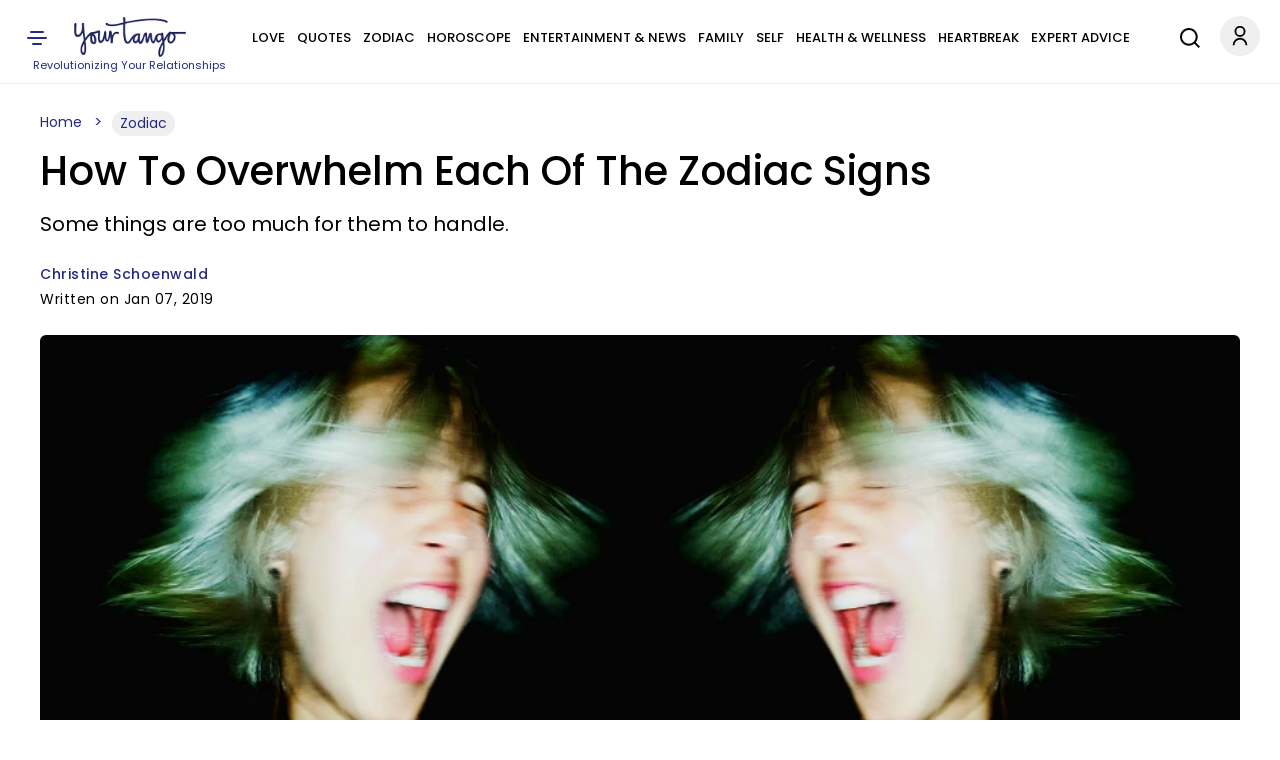

--- FILE ---
content_type: text/html; charset=UTF-8
request_url: https://www.yourtango.com/2018320166/horoscope-how-overwhelm-each-zodiac-sign-according-astrology
body_size: 30997
content:
<!DOCTYPE html><html lang="en" dir="ltr" class="h-100" xmlns="http://www.w3.org/1999/xhtml" prefix="og: http://ogp.me/ns# article: http://ogp.me/ns/article# book: http://ogp.me/ns/book# profile: http://ogp.me/ns/profile# video: http://ogp.me/ns/video# fb: http://ogp.me/ns/fb#"><head><meta charset="utf-8" /><meta http-equiv="x-dns-prefetch-control" content="on" /><meta http-equiv="Accept-CH" content="DPR, Width, Viewport-Width"><link rel="profile" href="http://www.w3.org/1999/xhtml/vocab" /><link rel="preload" fetchpriority="high" as="image" href="https://www.yourtango.com/sites/default/files/image_blog/horror_2.jpg"><link rel="preload" as="image" href="https://www.yourtango.com/logo.png"><link rel="preload" href="https://www.yourtango.com/themes/custom/yourtango/font/poppins-medium.woff2" as="font" type="font/woff2" crossorigin><link rel="preload" href="https://www.yourtango.com/themes/custom/yourtango/font/poppins.woff2" as="font" type="font/woff2" crossorigin><meta name="description" content="It&#039;s easy for people to start feeling overwhelmed, especially given that life can be stressful. But the zodiac signs all have their own stressors that make things more complicated. And using astrology, we can pinpoint those triggers." /><meta name="abstract" content="What overwhelms you?It’s easy to feel overwhelmed in life. There’s so much going on and sometimes it feels as if it all is happening at once. We" /><meta name="keywords" content="zodiac, zodiac signs, horoscopes, horoscope, astrology, aries, taurus, Gemini, cancer, leo, virgo, libra, scorpio, sagittarius, capricorn, aquarius, Pisces, overwhelmed, feeling overwhelmed, stress" /><link rel="canonical" href="https://www.yourtango.com/2018320166/horoscope-how-overwhelm-each-zodiac-sign-according-astrology" /><link rel="shortlink" href="https://www.yourtango.com/node/320166" /><meta name="robots" content="index, follow, max-image-preview:large" /><meta name="news_keywords" content="zodiac, zodiac signs, horoscope, horoscopes, astrology, zodiac traits, stress" /><meta name="generator" content="Drupal 10 (https://drupal.org)" /><link rel="image_src" href="https://www.yourtango.com/sites/default/files/image_blog/horror_2.jpg" /><meta property="og:site_name" content="YourTango" /><meta property="og:type" content="article" /><meta property="og:url" content="https://www.yourtango.com/2018320166/horoscope-how-overwhelm-each-zodiac-sign-according-astrology" /><meta property="og:title" content="How To Overwhelm Each Of The Zodiac Signs" /><meta property="og:description" content="Some things are too much for them to handle." /><meta property="og:image" content="https://www.yourtango.com/sites/default/files/image_blog/horror_2.jpg" /><meta property="og:image:width" content="940" /><meta property="og:image:height" content="470" /><meta property="og:updated_time" content="2019-01-07T15:36:20" /><meta property="article:author" content="https://www.facebook.com/christine.schoenwald" /><meta property="article:published_time" content="2019-01-07T15:36:20" /><meta property="article:modified_time" content="2019-01-07T15:36:20" /><meta name="twitter:card" content="summary_large_image" /><meta name="twitter:title" content="How To Overwhelm Each Of The Zodiac Signs" /><meta name="twitter:site" content="@yourtango" /><meta name="twitter:description" content="Some things are too much for them to handle." /><meta name="twitter:site:id" content="17490866" /><meta name="twitter:url" content="https://www.yourtango.com/2018320166/horoscope-how-overwhelm-each-zodiac-sign-according-astrology" /><meta name="twitter:image:width" content="940" /><meta name="twitter:image" content="https://www.yourtango.com/sites/default/files/image_blog/horror_2.jpg" /><meta name="twitter:image:height" content="470" /><meta name="viewport" content="width=device-width, initial-scale=1.0" /><link rel="author" href="https://www.yourtango.com/users/christine-schoenwald" title="Christine Schoenwald" /><meta property="fb:app_id" content="102332647006" /><link rel="icon" href="https://www.yourtango.com/favicon.ico" type="image/vnd.microsoft.icon" /> <!-- Appple Touch Icons --><link rel="apple-touch-icon" sizes="57x57" href="https://www.yourtango.com/apple-touch-icon-57x57.png?v1"/><link rel="apple-touch-icon" sizes="72x72" href="https://www.yourtango.com/apple-touch-icon-72x72.png?v1"/><link rel="apple-touch-icon" sizes="114x114" href="https://www.yourtango.com/apple-touch-icon-114x114.png?v1"/><link rel="apple-touch-icon" sizes="144x144" href="https://www.yourtango.com/apple-touch-icon-144x144.png?v1"/><link rel="apple-touch-icon" href="https://www.yourtango.com/apple-touch-icon-57x57.png?v1"/> <!--[if IE]><meta http-equiv="X-UA-Compatible" content="IE=edge,chrome=1" /><![endif]--><meta property="fb:pages" content="39475817260" /><title>How To Overwhelm Each Of The Zodiac Signs, According To Astrology | YourTango</title><style>@font-face{font-display:swap;font-family:"Poppins";font-style:normal;font-weight:400;src:url("/themes/custom/yourtango/font/poppins.woff2") format("woff2")}@font-face{font-display:swap;font-family:"Poppins";font-style:normal;font-weight:bold;src:url("/themes/custom/yourtango/font/poppins-medium.woff2") format("woff2")}header .header-logo{margin:0 auto}@media(min-width:1025px){header .header-logo{width:12%;margin-left:0}}.navbar-brand{flex-direction:column;padding:17px 0 3px 0;font-size:1.25rem;text-decoration:none;white-space:nowrap}@media(max-width:767.5px){.navbar-brand{margin-right:0}}.navbar-brand .site-slogan{font-size:11px;color:#262a82}.navbar-brand img{height:40px;width:112px}header{overflow-anchor:none}header #menu-header-main{flex-grow:1;justify-content:center}@media(min-width:1025px){header #menu-header-main{display:flex}}header #menu-header-main>div{margin-left:10px}header .navbar-nav{flex-direction:row;display:flex;flex-wrap:wrap;justify-content:space-between;padding:10px 0;margin:0}@media(max-width:1199px){header .navbar-nav{justify-content:initial;padding:15px 0}}@media(min-width:1220px)and (max-width:1280px){body[data-toolbar-menu=open] header .navbar-nav a{font-size:10px}}@media(min-width:1281px)and (max-width:1351px){body[data-toolbar-menu=open] header .navbar-nav a{font-size:11px}}@media(min-width:1351px)and (max-width:1411px){body[data-toolbar-menu=open] header .navbar-nav a{font-size:12px}}@media(min-width:1411px)and (max-width:1480px){body[data-toolbar-menu=open] header .navbar-nav a{font-size:13px}}header .navbar-nav a:hover{text-decoration:none}header .nav-item{padding:0 6px}@media(max-width:1199px){header .nav-item{padding:0 6px}.gin--vertical-toolbar header .nav-item{padding:0 4px}}@media(max-width:1120px){header .nav-item{padding:0 4px}}header .nav-item:last-child{padding-right:0}header .nav-item:first-child{padding-left:0}header .nav-item .nav-link{color:#000;font-size:14px;line-height:1.9;display:inline-block;margin:0;text-transform:uppercase;font-weight:bold}header .nav-item .nav-link.is-active,header .nav-item .nav-link:hover{color:#3974bc}@media(max-width:1400px){header .nav-item .nav-link{font-size:13px}}@media(max-width:1199px){header .nav-item .nav-link{font-size:12px}}@media(max-width:1120px){header .nav-item .nav-link{font-size:11px}}header a{text-decoration:none}.main-menu li{float:left}header .social-icons{display:inline-flex;gap:8px}header .social-icons-top{justify-content:center;margin-bottom:0}.sticky .ico-yt-mob{background-position:-295px -47px !important;width:85px;height:45px;float:left}@media(max-width:767.5px){.sticky .ico-yt-mob{width:60px}}@media(max-width:991px){.sticky .ico-yt-mob{margin-top:-3px}}@media(max-width:576px){.sticky .top__header .drawer-toggle{background-position:-19px -70px;width:22px}}@media(max-width:576px){.sticky #menu-header-social{display:flex !important;align-items:center;margin-left:0 !important}.sticky #menu-header-social .social-icons-top{margin:3px auto 0}}@media(max-width:576px){.sticky .search-li{padding:0}}@media(max-width:576px){.sticky .ico-search{margin-left:5px !important;margin-right:5px !important}}.sticky .social-icons{gap:4px}.toolbar-fixed .toolbar-oriented .toolbar-bar{z-index:9}.toolbar .toolbar-bar{z-index:9}.top__header .account-li .dropdown-account{width:120px;right:5px;border-radius:5px;z-index:999}.top__header .account-li .dropdown-account li{padding:10px}.top__header .account-li .dropdown-account li:first-child{border-bottom:1px solid #efefef}.top__header .account-li .dropdown-account a{color:#262a82;font-size:14px;margin:0;padding:0;text-transform:capitalize;line-height:24px;text-decoration:none}.top__header .account-li .dropdown-account a:hover{text-decoration:underline}.account-li .account{background-position:-10px -7px;width:40px;height:43px;display:block;cursor:pointer}.account-li:hover ul,.account-li:focus ul,.account-li:active ul{display:block}.account-li ul{display:none;position:absolute;background:#fff;margin-left:-20px;box-shadow:0 8px 16px 0 rgba(0,0,0,.2)}@media(max-width:991px){.account-li ul{margin-left:-50px}}.account-li ul.dropdown-account>li{position:static;display:block;float:none;line-height:1.4}.account-li ul.dropdown-account>li a{padding:10px;display:block;text-transform:uppercase}.path-node .header-sticky-title{width:73%;align-items:center;display:none;position:absolute;left:210px}.path-node .header-sticky-title .header-title{display:inline-block;width:75%;margin:10px 10px 0 10px;font-size:21px}.path-node .header-sticky-title .header-title .sticky-title-main .sticky-title-inner{font-family:"Poppins",sans-serif;line-height:1.2}.path-node .menu-header.yt-menu-header.sticky .header-sticky-title{display:flex}@media(max-width:1025px){.path-node .menu-header.yt-menu-header.sticky .header-sticky-title{display:none}}@media(max-width:767.5px){.search-li{padding-right:12px}}@media(max-width:1025px){.search-li{padding-right:9px}}.svg-ico.ico-search{display:inline-block;width:34px;height:44px;margin-right:18px;background-position:0 -117px}@media(max-width:767.5px){.svg-ico.ico-search{margin-right:2px;background-position:0 -120px}}@media(max-width:1025px){.search-account-wrapper{position:absolute;right:10px;top:19px}}.social ul{margin:0;padding:0}.social ul li.gray-line{margin-right:0;padding-right:8px;background-position:36px -913px}.social ul li a{font-weight:400;color:#3974bc;font-size:13px}header .top__header .drawer-toggle{background-position:-13px -70px;width:35px;height:40px;text-indent:-9999px;display:block;padding:15px 0}@media(min-width:768px){header .top__header .drawer-toggle{left:0;position:relative}}@media(max-width:1199px){header .top__header .drawer-toggle{margin-right:25px}}@media(max-width:576px){header .top__header .drawer-toggle{margin-right:0}}header .top__header .drawer-toggle:hover,header .top__header .drawer-toggle:focus,header .top__header .drawer-toggle:active{text-decoration:none}#showdesktop{position:fixed;top:0;left:0;width:100%;z-index:1100}.lt_menu{display:none;position:relative;z-index:1100}#showdesktop:target .lt_menu{display:block}#showdesktop:target .lt_menu .lt_menu_content{animation-name:navanimate}.lt_menu_content{background-color:#fff;position:fixed;top:0;left:0;width:22%;min-width:400px;height:100%;overflow:auto;animation-duration:2s;padding-top:20px}@media(max-width:1400px){.lt_menu_content{width:30%}}@media(max-width:991px){.lt_menu_content{width:50%}}@media(max-width:767.5px){.lt_menu_content{width:60%}}@media(max-width:576px){.lt_menu_content{min-width:unset;width:100%}}.lt_menu_overlay{position:fixed;width:100%;inset:0;background-color:rgba(48,48,48,.85);z-index:-1;cursor:pointer;height:100%;overflow:hidden}.lt_menu .menu.hide{display:block !important;background:#fff;padding:0 4% 50px 8%}.lt_menu .menu.hide li.menu-item{padding:5px 0}.lt_menu .menu.hide li.menu-item a,.lt_menu .menu.hide li.menu-item span{color:#000;text-transform:uppercase;font-size:16px;font-weight:bold;letter-spacing:.5px}.lt_menu .menu.hide li.menu-item a.is-active,.lt_menu .menu.hide li.menu-item a:hover{color:#3974bc;text-decoration:none}.lt_menu .menu.hide li.menu-item .button{color:#fff !important;margin-bottom:10px;display:inline-block;background-color:#002476;padding:9px 34px;border-radius:100px;text-transform:capitalize;margin-top:5px}.lt_menu .menu.hide li.menu-item .button:hover{text-decoration:none;background-color:#3974bc}.lt_menu .menu.hide li.menu-item .search{padding:8px 17px 8px 9px;margin-bottom:0}.lt_menu .menu.hide li.menu-item .search:before{display:inline-block;vertical-align:middle;content:" ";width:32px;height:20px;background-position:-5px -1852px;transform:scale(0.8)}.lt_menu .menu.hide li.menu-item li{padding:5px 10px}.lt_menu .menu.hide li.social{display:inline-block;padding:15px 5px 15px 0}@media(max-width:576px){.lt_menu .menu.hide li.social{transform:scale(0.8);padding-right:0px}}.lt_menu .menu.hide li.social a{font-size:0}.close__icon{position:absolute;right:10px;top:10px;font-size:0;cursor:pointer;display:block;width:22px;height:22px}.close__icon:hover{opacity:1}.close__icon:before{position:absolute;right:15px;content:" ";height:20px;width:2px;background-color:#000;transform:rotate(45deg)}.close__icon:after{position:absolute;right:15px;content:" ";height:20px;width:2px;background-color:#000;transform:rotate(-45deg)}@keyframes navanimate{0%{left:-300px;top:0}25%{left:0;top:0}}@media(max-width:1025px){header.sticky #menu-header-social{width:inherit;display:block;text-align:center;flex-grow:1;margin-left:10px}}@media(max-width:767.5px){header.sticky .svg-ico.ico-search{background-position:-6px -119px;width:28px}}@media(max-width:1025px){header.sticky .ico-menu,header.sticky .search-account-wrapper{position:static !important}}@media(max-width:1025px){header.sticky .top__header{display:flex;padding:18px 0}}@media(max-width:1025px){header.sticky .header-logo{display:none}}header{position:sticky;background:#fff;z-index:1000;top:0;height:84px;border-bottom:1px solid #efefef}header .top__header{align-items:center;justify-content:space-between;margin:0;padding:0;position:relative}@media(min-width:1025px){header .top__header{display:flex}}@media(max-width:1025px){header .top__header{padding:0 15px}}header .top__header>ul{margin-bottom:0}@media(max-width:1025px){header .top__header .ico-menu{position:absolute;left:10px;top:22px;z-index:100}}header .ss-top-count-second{display:none}.sticky .ico-yt-mob,.block__icon,.gray-line{background:url("/themes/custom/yourtango/img/sprite_images.png") no-repeat}@media(min-width:1026px){.visible-new-header{display:none}}.header-sticky-title .header-title{display:inline-block;width:100%}@media(max-width:576px){.sticky-article{justify-content:space-between}}.toolbar-fixed .toolbar-oriented .toolbar-bar{z-index:999}.profile .user_address .network a.email-me::before{z-index:1}.tabledrag-toggle-weight-wrapper .tabledrag-toggle-weight{display:none}#edit-field-success-stories-0-subform-field-success-body-0-format,#edit-body-0-format-help-about{display:none}#edit-field-amazon-asin-add-more{border:2px solid #262a82;background:#262a82;color:#fff}.paragraphs-dropbutton-wrapper input.field-add-more-submit{border:2px solid #262a82;background:#262a82;color:#fff}@media(min-width:992px){.toolbar-fixed[data-toolbar-menu=open]{--ginVerticalToolbarOffset:var(--ginToolbarWidth,240px) !important}}#toolbar-item-administration-tray .toolbar-menu-administration .toolbar-menu a{line-height:22px}#toolbar-item-administration-tray .toolbar-menu-administration .toolbar-menu a{line-height:22px !important}#user-success-stories-form .field--widget-entity-reference-paragraphs .field-multiple-drag{display:none !important}#user-manage-store-form .field-multiple-table .field-multiple-drag{display:none !important}#sticky-header-marker{position:absolute;top:300px;width:10px;height:1px;background:rgba(0,0,0,0)}a:hover,a:focus,a:active,a:-webkit-any-link:hover,a:-webkit-any-link:focus,a:-webkit-any-link:active{text-decoration:underline;color:#3974bc}@media(max-width:991px){.block-title{font-size:35px}}@media(max-width:767.5px){.block-title{padding:0 10px;line-height:1.2;margin:0 0 12px}}.block-title{color:#000;display:block;font-size:45px;font-weight:bold;margin:0 0 29px;text-transform:capitalize}.block-title a{color:#000}.block-title a:hover,.block-title a:focus,.block-title a:active{text-decoration:none;color:#3974bc}h1,h2,h3,h4{font-family:"Poppins",sans-serif}footer #block-about ul.menu{margin:0 0 25px 0;padding:0}@media(min-width:768px){footer #block-about ul.menu{line-height:1.2}}@media(max-width:767.5px){footer #block-about ul.menu{text-align:left;column-count:2;padding:5px;max-width:400px;margin:auto auto 25px auto}}@media(min-width:768px){footer #block-about ul.menu li+li{border-left:1px solid #969696;padding:0 4px 0 11px;margin:0 2px}}footer #block-about ul.menu li{padding:0;list-style:none}@media(max-width:767.5px){footer #block-about ul.menu li{margin:3px 0}}@media(min-width:768px){footer #block-about ul.menu li{padding-right:7px;line-height:9px;display:inline-flex;margin:0}}footer #block-about ul.menu li a,footer #block-about ul.menu li span{font-size:14px;color:#000;text-decoration:none}footer #block-about ul.menu li a:hover{color:#3974bc}footer{text-align:center;margin-bottom:100px}@media(min-width:768px){footer{margin-top:auto;padding-top:2rem}}footer .region-footer--top{border-top:1px solid #efefef;border-bottom:1px solid #efefef;padding:12px 0;margin-bottom:20px}footer .region-footer--top>div{display:flex;justify-content:space-between;align-items:center}@media(max-width:767.5px){footer .region-footer--top>div{flex-direction:column}}footer .region-footer--top ul.menu{display:flex;gap:8px;margin-bottom:0;height:40px}footer .region-footer--top ul.menu a{font-size:0;text-indent:-1000}footer .navbar-brand{padding-top:0}@media(max-width:767.5px){footer .navbar-brand{margin-bottom:12px}}footer #block-copyright{color:#000;font-size:14px}footer #block-copyright p{line-height:1.2;word-break:break-word;letter-spacing:.02rem;margin-bottom:25px}footer #block-copyright a{text-decoration:none}.masquerade-block-form h2{margin-top:40px}.masquerade-block-form .form-autocomplete{border-radius:25px;background-color:#efefef;padding:0 20px;border:0;height:40px;width:40%;margin:auto;margin-bottom:20px}@media(max-width:767.5px){.masquerade-block-form .form-autocomplete{width:100%}}html{font-size:15px;line-height:1.7}html body{font-family:"Poppins",sans-serif;color:#000 !important;-webkit-font-smoothing:antialiased}.body-overlay{overflow:hidden}button,.btn{cursor:pointer}div ul,div ol{list-style:none;padding-left:0}.block-yt-ads{text-align:center;margin:30px 0}.block-yt-ads .yt-box-ad{min-height:250px;min-width:300px}.block-yt-ads .yt-leaderboard-ad{min-height:250px;display:flex;align-items:center;justify-content:center}@media(max-width:969px){.block-yt-ads .yt-leaderboard-ad{min-height:90px}}.block-yt-ads .yt-leaderboard-ad .yt-house-ads{margin:0 auto}.block-yt-ads-label{font-size:13px;display:block;text-transform:uppercase;color:#000;line-height:22px}@media(max-width:767.5px){.desktop-ads{display:none}}@media(min-width:768px){.mobile-ads{display:none}}.adhesive-ad{position:fixed;bottom:0;width:100%;display:block;z-index:2147483637;text-align:center}.banner img{width:100%;height:450px;object-fit:cover;object-position:top}@media(max-width:767.5px){.banner img{height:auto}}@media(max-width:991px){.banner img{height:auto !important}}@media(max-width:1500px){.banner img{height:617px}}.banner .banner__content{background:#fff;position:relative;bottom:70px;width:95%;margin:0 auto -50px;padding:25px}.banner .banner__content .views-field-title a{padding:10px 0;display:block}.banner__content--top{display:flex;align-items:center}@media(max-width:991px){.banner__content--top{flex-wrap:wrap}}@media(max-width:767.5px){.banner__content--top{padding-bottom:20px}}.banner__content--top .field--name-field-term-image{width:121px;height:auto;margin-right:40px}.banner__content--top .field--name-field-term-image .field--name-field-credit{display:none}.banner__content--top h1{margin:0 80px 0 0}@media(max-width:991px){.banner__content--top h1{margin:0 0 12px 0}}.banner__content--top .field--name-description{flex-grow:1;flex-shrink:1.5}@media(max-width:1199px){.banner__content--top .field--name-description{flex-shrink:1.7}}@media(max-width:767.5px){.banner__content--top .field--name-description{padding-left:3px}}@media(min-width:1199px){.banner__content--top.banner-large-title h1{flex-basis:10%}}@media(min-width:1199px){.banner__content--top.banner-xlarge-title h1{flex-basis:55%}}.banner__content--top p{font-weight:400;font-size:18px;line-height:1.2;margin-bottom:0}@media(max-width:767.5px){.banner__content--top p{font-size:16px}}.show{display:block}.hide,.visually-hidden{display:none}.views-field-title a,.card-title,.card-title a{font-weight:400;font-family:"Poppins",sans-serif;font-size:21px;line-height:1.2;display:block;text-transform:capitalize}@media(max-width:767.5px){.views-field-title a,.card-title,.card-title a{font-size:20px}}.form-submit .button,.pager__item .button{font-size:16px;padding:12px 20px;font-weight:bold;color:#fff;text-decoration:none;transition:.4s}.form-submit .button.violet,.form-submit .button:hover,.form-submit .button:focus,.form-submit .button:active,.pager__item .button.violet,.pager__item .button:hover,.pager__item .button:focus,.pager__item .button:active{color:#fff;text-decoration:none}.form-submit .button{background:#d64763;border-color:#d64763}.form-submit .button.violet,.form-submit .button:hover,.form-submit .button:focus,.form-submit .button:active{background:#262a82;border-color:#262a82;color:#fff;text-decoration:none}.violet{color:#262a82 !important}.violet-border{border-color:#262a82 !important}.pager__item .button{background:#262a82;border-color:#262a82}.pager__item .button:hover,.pager__item .button:focus,.pager__item .button:active{background:#fff;border-color:#262a82;color:#262a82;text-decoration:none}input::placeholder{font-weight:400;color:#9f9f9f;font-size:16px}@media(max-width:1025px){.desktop-lg{display:none}}@media(max-width:767.5px){.desktop{display:none}}.mobile{display:none}@media(max-width:767.5px){.mobile{display:block}}.lt_menu .menu-item--expanded>span{display:block;position:relative;cursor:pointer}.lt_menu .menu-item--expanded>span::after{content:"";position:absolute;top:2px;right:0;display:inline-block;width:10px;height:10px;border-right:.2em solid #000;border-top:.2em solid #000;transform:rotate(135deg);margin-right:.5em;margin-left:1em}.lt_menu .menu-item--expanded>span.rotate::after{transform:rotate(315deg);top:7px}.lt_menu .menu-item--expanded>.menu{display:none}.lt_menu .menu-item--expanded>.menu.show{display:block}#hidemenu{position:relative;top:0;right:0;left:0;bottom:0}.block__icon{background-position:15px -206px;padding:0;height:50px;width:480px;margin:40px auto}@media(max-width:767.5px){.block__icon{background-position:-70px -205px;height:56px;width:312px;overflow:hidden}}.block-user-email-verification-notification{background-color:#fff3cd;border:1px solid #ffecb5;padding:1rem 1rem 0 1rem;color:#664d03}.node-unpublished{background-color:#fff4f4}.node-status{margin:15px 0}.banner__content h1{color:#000;font-weight:bold;font-size:80px;text-transform:capitalize;text-decoration:none;line-height:.9}@media(max-width:1199px){.banner__content h1{font-size:71px;line-height:1}}@media(max-width:991px){.banner__content h1{font-size:61px}}@media(max-width:767.5px){.banner__content h1{font-size:41px}}@media(min-width:1199px){.banner__content.banner-large-title h1{font-size:71px}}@media(min-width:992px){.banner__content.banner-xlarge-title h1{font-size:70px}}.views-element-container .ad-block{place-content:center;display:flex;align-items:center}.card__block{margin-bottom:30px}@media(max-width:767.5px){.card__block.container{padding:0 15px}}.card__block a{color:#000;text-decoration:none}.card__block a:hover,.card__block a:focus,.card__block a:active{color:#3974bc;text-decoration:none}.card__block .more-link{margin-bottom:30px}.card__block .card-6-items .more-link{margin-bottom:0px}.card__two-lg .card__one{display:flex;align-items:center;margin-bottom:24px}@media(max-width:767.5px){.card__two-lg .card__one{flex-direction:column;margin-bottom:0}}.card__two-lg .card__one .views-field-field-image-blog{width:66%}@media(max-width:767.5px){.card__two-lg .card__one .views-field-field-image-blog{width:100%}}.card__two-lg .card__one .views-field-field-image-blog img{width:100%}.card__two-lg .card__one .views-field-title{width:34%}@media(max-width:767.5px){.card__two-lg .card__one .views-field-title{width:100%;padding:0 12px}}@media(min-width:768px){.card__two-lg .card__one .views-field-title a{font-size:28px;font-weight:400;line-height:1.1;padding-left:44px}}@media(min-width:992px){.card__two-lg .card__one .views-field-title a{font-size:30px;font-weight:400;line-height:1.1;padding-left:44px}}@media(max-width:767.5px){.card__two-lg .card__one .views-field-title a{margin-top:10px;margin-bottom:14px;padding:0 5px 0 0}}@media(max-width:767.5px){.card__two-lg .views-row{padding-bottom:17px}}.card__two-lg .col-8{width:66%}@media(min-width:768px){.card__two-lg .col-8{padding-right:0}}@media(max-width:991px){.card__two-lg .col-8{width:100%;display:flex;justify-content:space-between}}@media(max-width:767.5px){.card__two-lg .col-8{width:100%;display:block}}.card__two-lg .card-item-md{display:flex;align-items:center;margin-bottom:10px;padding:15px 0}@media(max-width:991px){.card__two-lg .card-item-md{width:48%;display:flex;flex-direction:column;margin-bottom:10px;padding:0}}@media(max-width:767.5px){.card__two-lg .card-item-md{width:100%;display:block;margin-bottom:0px;padding-bottom:17px}}.card__two-lg .card-item-md .views-field-field-image-blog{width:50%}@media(max-width:991px){.card__two-lg .card-item-md .views-field-field-image-blog{width:100%}}.card__two-lg .card-item-md .views-field-field-image-blog img{width:100%}.card__two-lg .card-item-md .views-field-title{width:50%}@media(max-width:991px){.card__two-lg .card-item-md .views-field-title{width:100%}}@media(max-width:767.5px){.card__two-lg .card-item-md .views-field-title{padding:0 12px}}.card__two-lg .card-item-md .views-field-title a{line-height:1.2;padding-left:27px}@media(max-width:991px){.card__two-lg .card-item-md .views-field-title a{font-size:20px;line-height:1.2;margin-top:22px;margin-bottom:14px;padding:0 5px 0 0}}@media(max-width:767.5px){.card__two-lg .card-item-md .views-field-title a{margin-top:10px}}.card__two-lg .ad-block{width:34%}@media(max-width:991px){.card__two-lg .ad-block{width:100%}}.card__two-lg .card-items-row{margin-top:15px}@media(max-width:767.5px){.card__two-lg .card-items-row{margin-top:0px}}.card__two-lg .card-items-row .views-field-field-image-blog{margin-bottom:22px}@media(max-width:767.5px){.card__two-lg .card-items-row .views-field-field-image-blog{margin-bottom:0}}.card__two-lg .card-items-row .views-field-field-image-blog img{width:100%}@media(max-width:767.5px){.card__two-lg .card-items-row .views-field-title{padding:0 12px}}.card__two-lg .card-items-row .views-field-title a{line-height:1.2}@media(max-width:767.5px){.card__two-lg .card-items-row .views-field-title a{font-size:20px;line-height:1.2;margin-top:10px;margin-bottom:14px;padding:0 5px 0 0}}.card-round-border{border:1px solid #efefef;border-radius:12px;padding:32px 36px 40px 36px !important}@media(max-width:767.5px){.card-round-border{width:100% !important;padding:10px 15px !important;border:0}}.card-item-md{display:flex;align-items:center;margin-bottom:10px;padding:15px 0}@media(max-width:767.5px){.card-item-md{flex-direction:column;margin-bottom:10px;padding:0}}.card-item-md .views-field-field-image-blog{width:50%}@media(max-width:767.5px){.card-item-md .views-field-field-image-blog{width:100%}}.card-item-md .views-field-field-image-blog img{width:100%}.card-item-md .views-field-title{width:50%}@media(max-width:767.5px){.card-item-md .views-field-title{width:100%;padding:0 12px}}.card-item-md .views-field-title a{line-height:1.2;padding-left:27px}@media(max-width:767.5px){.card-item-md .views-field-title a{font-size:20px;line-height:1.2;margin-top:10px;margin-bottom:14px;padding:0 5px 0 0}}.card__three,.card__four{border:1px solid #efefef;border-radius:12px;padding:36px 36px 6px 36px !important}@media(max-width:767.5px){.card__three,.card__four{width:100% !important;padding:10px 15px 1px 15px !important;border:0}}@media(max-width:991px){.card__three .view-content,.card__four .view-content{flex-wrap:wrap}}@media(min-width:768px){.card__three .views-field-field-image-blog,.card__four .views-field-field-image-blog{margin-bottom:18px}}.card__three .views-field-field-image-blog img,.card__four .views-field-field-image-blog img{width:100%}@media(max-width:767.5px){.card__three .views-field-title,.card__four .views-field-title{padding:0 12px}}.card__three .views-field-title a,.card__four .views-field-title a{line-height:1.2}@media(max-width:991px){.card__three .views-field-title a,.card__four .views-field-title a{font-size:20px;margin-top:10px;margin-bottom:14px;padding:0 5px 0 0}}.card__three .col-md-3 .views-field-title a,.card__four .col-md-3 .views-field-title a{font-size:18px}.card__three .views-row,.card__four .views-row{margin-bottom:30px}@media(max-width:767.5px){.card__three .views-row,.card__four .views-row{margin-bottom:0;padding-bottom:17px}}.card__three .views-col,.card__four .views-col{width:33.3% !important;margin-bottom:15px;display:flex;flex-direction:column}@media(max-width:767.5px){.card__three .views-col,.card__four .views-col{width:100% !important}}.card__three .block-yt-ads,.card__four .block-yt-ads{margin-top:0}.card__four .views-col{width:24% !important;background-color:#fff;margin-bottom:25px;text-align:center}@media(max-width:991px){.card__four .views-col{width:49% !important}}@media(max-width:767.5px){.card__four .views-col{width:100% !important;padding:0}}.fm-bk,.h-bk-2{display:flex;align-items:center}.cat-top-bk{margin-bottom:30px}.h-bk-2 .cat-middle-bk .views-row{margin-bottom:30px}.h-bk-2 .block-yt-ads{width:33%;padding-left:35px;margin:0}.cat-bt{display:flex;justify-content:space-between}.cat-bt .views-row{flex-direction:column;width:31%}.fm-bk-main .views-row{flex-direction:column}.fm-bk-main .block-yt-ads{width:33%}.view .js-pager__items.pager{text-align:center}.top-5-cards-slider{margin:0 0 26px 0;max-width:100%}@media(min-width:768px)and (max-width:1400px){.top-5-cards-slider{padding:0 5px 5px 5px}}@media(max-width:767.5px){.top-5-cards-slider{margin:0 0 40px 0;padding:0 !important}}.top-5-cards-slider .views-field-title a{font-weight:400;font-size:18px}@media(max-width:767.5px){.top-5-cards-slider .views-field-title a{font-size:16px}}.top-5-cards-slider-scroll{overflow-x:auto;max-width:100%;margin:auto;-webkit-overflow-scrolling:touch;scroll-behavior:smooth}@media(max-width:767.5px){.top-5-cards-slider-scroll{overflow-x:hidden}}.top-5-cards-slider-content{display:flex}@media(max-width:991px){.top-5-cards-slider-content{width:1165px !important}}@media(max-width:767.5px){.top-5-cards-slider-content{padding:0 0 9px 0 !important;width:100% !important;display:block}}@media(min-width:768px)and (max-width:1400px){.top-5-cards-slider-content{min-width:1262px}}.top-5-cards-slider-content .views-row{margin:0 8px 3px 8px;overflow:hidden;display:flex}@media(min-width:768px){.top-5-cards-slider-content .views-row{border-radius:6px;box-shadow:0 1px 6px rgba(32,33,36,.15);width:20%;flex-direction:column}}@media(max-width:767.5px){.top-5-cards-slider-content .views-row{padding:7px 15px !important;border-bottom:1px solid #e4e4e4;flex-direction:row-reverse;flex-wrap:wrap;align-items:center;margin:0;overflow:unset;position:relative}}@media(max-width:767.5px){.top-5-cards-slider-content .views-row.views-row-5{border:none}}.top-5-cards-slider-content .views-field-field-image-blog img{object-fit:cover;min-height:145px;display:block}@media(max-width:767.5px){.top-5-cards-slider-content .views-field-field-image-blog img{min-height:unset;width:100%}}@media(max-width:767.5px){.top-5-cards-slider-content .views-field-field-image-blog{display:inline-block;width:50%}}.top-5-cards-slider-content .views-field-title{padding:13px 16px}@media(max-width:576px){.top-5-cards-slider-content .views-field-title a{text-align:left}}@media(max-width:767.5px){.top-5-cards-slider-content .views-field-title{display:block;width:50%;padding:16px 6px 0 0}}.top-5-cards-slider-content .views-row-1{margin-left:0}@media(max-width:767.5px){.top-5-cards-slider-content .views-row-1 .views-field-field-image-blog a{position:relative;width:100%;height:100%;display:inline-block}}@media(max-width:767.5px){.top-5-cards-slider-content .views-row-1 .views-field-field-image-blog img{width:100%}}@media(max-width:767.5px){.top-5-cards-slider-content .views-row-1 .views-field-field-image-blog{display:block;width:100%;padding-right:0;padding-left:0;float:none;margin-right:0}}@media(max-width:767.5px){.top-5-cards-slider-content .views-row-1 .views-field-title a{font-size:20px;font-weight:400;line-height:1.2;margin-top:5px}}@media(max-width:767.5px){.top-5-cards-slider-content .views-row-1 .views-field-title{padding:0 12px;width:100%}}@media(max-width:767.5px){.top-5-cards-slider-content .views-row-1 .views-field-title h3{position:relative;z-index:5}}.top-5-cards-slider-content .views-row-5{margin-right:0}img.image-style-header-slider-218{border-radius:6px}img.image-style-header-slider-480{border-radius:6px}img.image-style-header-slider{border-radius:6px}@media(max-width:767.5px){.mobile-bottom-margin-0.card__block{margin-bottom:0}.mobile-bottom-margin-0 .card__block{margin-bottom:0}}p{word-wrap:break-word}:root{--bs-blue:#262a82;--bs-indigo:#6610f2;--bs-purple:#6f42c1;--bs-pink:#d63384;--bs-red:#dc3545;--bs-orange:#fd7e14;--bs-yellow:#ffc107;--bs-green:#198754;--bs-teal:#20c997;--bs-cyan:#0dcaf0;--bs-white:#fff;--bs-gray:#6c757d;--bs-gray-dark:#343a40;--bs-gray-100:#f8f9fa;--bs-gray-200:#e9ecef;--bs-gray-300:#dee2e6;--bs-gray-400:#ced4da;--bs-gray-500:#adb5bd;--bs-gray-600:#6c757d;--bs-gray-700:#495057;--bs-gray-800:#343a40;--bs-gray-900:#212529;--bs-primary:#262a82;--bs-secondary:#6c757d;--bs-success:#198754;--bs-info:#0dcaf0;--bs-warning:#ffc107;--bs-danger:#dc3545;--bs-light:#f8f9fa;--bs-dark:#212529;--bs-primary-rgb:38,42,130;--bs-secondary-rgb:108,117,125;--bs-success-rgb:25,135,84;--bs-info-rgb:13,202,240;--bs-warning-rgb:255,193,7;--bs-danger-rgb:220,53,69;--bs-light-rgb:248,249,250;--bs-dark-rgb:33,37,41;--bs-white-rgb:255,255,255;--bs-black-rgb:0,0,0;--bs-body-color-rgb:33,37,41;--bs-body-bg-rgb:255,255,255;--bs-font-sans-serif:system-ui,-apple-system,"Segoe UI",Roboto,"Helvetica Neue",Arial,"Noto Sans","Liberation Sans",sans-serif,"Apple Color Emoji","Segoe UI Emoji","Segoe UI Symbol","Noto Color Emoji";--bs-font-monospace:SFMono-Regular,Menlo,Monaco,Consolas,"Liberation Mono","Courier New",monospace;--bs-gradient:linear-gradient(180deg,rgba(255,255,255,0.15),rgba(255,255,255,0));--bs-body-font-family:Poppins,sans-serif;--bs-body-font-size:1rem;--bs-body-font-weight:400;--bs-body-line-height:1.5;--bs-body-color:#212529;--bs-body-bg:#fff}*,*::before,*::after{box-sizing:border-box}@media(prefers-reduced-motion:no-preference){:root{scroll-behavior:smooth}}body{margin:0;font-family:var(--bs-body-font-family);font-size:var(--bs-body-font-size);font-weight:var(--bs-body-font-weight);line-height:var(--bs-body-line-height);color:var(--bs-body-color);text-align:var(--bs-body-text-align);background-color:var(--bs-body-bg);-webkit-text-size-adjust:100%;-webkit-tap-highlight-color:rgba(0,0,0,0)}hr{margin:1rem 0;color:inherit;background-color:currentColor;border:0;opacity:.25}hr:not([size]){height:1px}h6,h5,h4,h3,h2,h1{margin-top:0;margin-bottom:.5rem;font-weight:500;line-height:1.2}h1{font-size:calc(1.375rem + 1.5vw)}@media(min-width:1200px){h1{font-size:2.5rem}}h2{font-size:calc(1.325rem + 0.9vw)}@media(min-width:1200px){h2{font-size:2rem}}h3{font-size:calc(1.3rem + 0.6vw)}@media(min-width:1200px){h3{font-size:1.75rem}}h4{font-size:calc(1.275rem + 0.3vw)}@media(min-width:1200px){h4{font-size:1.5rem}}h5{font-size:1.25rem}h6{font-size:1rem}p{margin-top:0;margin-bottom:1rem}abbr[title],abbr[data-bs-original-title]{text-decoration:underline dotted;cursor:help;text-decoration-skip-ink:none}address{margin-bottom:1rem;font-style:normal;line-height:inherit}ol,ul{padding-left:2rem}ol,ul,dl{margin-top:0;margin-bottom:1rem}ol ol,ul ul,ol ul,ul ol{margin-bottom:0}dt{font-weight:bold}dd{margin-bottom:.5rem;margin-left:0}blockquote{margin:0 0 1rem}b,strong{font-weight:800}small{font-size:0.875em}mark{padding:.2em;background-color:#fcf8e3}sub,sup{position:relative;font-size:0.75em;line-height:0;vertical-align:baseline}sub{bottom:-0.25em}sup{top:-0.5em}a{color:#262a82;text-decoration:underline}a:hover{color:#1e2268}a:not([href]):not([class]),a:not([href]):not([class]):hover{color:inherit;text-decoration:none}pre,code,kbd,samp{font-family:var(--bs-font-monospace);font-size:1em;direction:ltr;unicode-bidi:bidi-override}pre{display:block;margin-top:0;margin-bottom:1rem;overflow:auto;font-size:0.875em}pre code{font-size:inherit;color:inherit;word-break:normal}code{font-size:0.875em;color:#d63384;word-wrap:break-word}a>code{color:inherit}kbd{padding:.2rem .4rem;font-size:0.875em;color:#fff;background-color:#212529;border-radius:.2rem}kbd kbd{padding:0;font-size:1em;font-weight:bold}figure{margin:0 0 1rem}img,svg{vertical-align:middle}table{caption-side:bottom;border-collapse:collapse}caption{padding-top:.5rem;padding-bottom:.5rem;color:#6c757d;text-align:left}th{text-align:inherit;text-align:-webkit-match-parent}thead,tbody,tfoot,tr,td,th{border-color:inherit;border-style:solid;border-width:0}label{display:inline-block}button{border-radius:0}button:focus:not(:focus-visible){outline:0}input,button,select,optgroup,textarea{margin:0;font-family:inherit;font-size:inherit;line-height:inherit}button,select{text-transform:none}[role=button]{cursor:pointer}select{word-wrap:normal}select:disabled{opacity:1}[list]::-webkit-calendar-picker-indicator{display:none}button,[type=button],[type=reset],[type=submit]{-webkit-appearance:button}button:not(:disabled),[type=button]:not(:disabled),[type=reset]:not(:disabled),[type=submit]:not(:disabled){cursor:pointer}::-moz-focus-inner{padding:0;border-style:none}textarea{resize:vertical}fieldset{min-width:0;padding:0;margin:0;border:0}legend{float:left;width:100%;padding:0;margin-bottom:.5rem;font-size:calc(1.275rem + 0.3vw);line-height:inherit}@media(min-width:1200px){legend{font-size:1.5rem}}legend+*{clear:left}::-webkit-datetime-edit-fields-wrapper,::-webkit-datetime-edit-text,::-webkit-datetime-edit-minute,::-webkit-datetime-edit-hour-field,::-webkit-datetime-edit-day-field,::-webkit-datetime-edit-month-field,::-webkit-datetime-edit-year-field{padding:0}::-webkit-inner-spin-button{height:auto}[type=search]{outline-offset:-2px;-webkit-appearance:textfield}::-webkit-search-decoration{-webkit-appearance:none}::-webkit-color-swatch-wrapper{padding:0}::file-selector-button{font:inherit}::-webkit-file-upload-button{font:inherit;-webkit-appearance:button}output{display:inline-block}iframe{border:0}summary{display:list-item;cursor:pointer}progress{vertical-align:baseline}[hidden]{display:none !important}.row{--bs-gutter-x:1.5rem;--bs-gutter-y:0;display:flex;flex-wrap:wrap;margin-top:calc(-1*var(--bs-gutter-y));margin-right:calc(-0.5*var(--bs-gutter-x));margin-left:calc(-0.5*var(--bs-gutter-x))}.row>*{flex-shrink:0;width:100%;max-width:100%;padding-right:calc(var(--bs-gutter-x)*.5);padding-left:calc(var(--bs-gutter-x)*.5);margin-top:var(--bs-gutter-y)}.col{flex:1 0 0%}.row-cols-auto>*{flex:0 0 auto;width:auto}.row-cols-1>*{flex:0 0 auto;width:100%}.row-cols-2>*{flex:0 0 auto;width:50%}.row-cols-3>*{flex:0 0 auto;width:33.3333333333%}.row-cols-4>*{flex:0 0 auto;width:25%}.row-cols-5>*{flex:0 0 auto;width:20%}.row-cols-6>*{flex:0 0 auto;width:16.6666666667%}.col-auto{flex:0 0 auto;width:auto}.col-1{flex:0 0 auto;width:8.33333333%}.col-2{flex:0 0 auto;width:16.66666667%}.col-3{flex:0 0 auto;width:25%}.col-4{flex:0 0 auto;width:33.33333333%}.col-5{flex:0 0 auto;width:41.66666667%}.col-6{flex:0 0 auto;width:50%}.col-7{flex:0 0 auto;width:58.33333333%}.col-8{flex:0 0 auto;width:66.66666667%}.col-9{flex:0 0 auto;width:75%}.col-10{flex:0 0 auto;width:83.33333333%}.col-11{flex:0 0 auto;width:91.66666667%}.col-12{flex:0 0 auto;width:100%}.offset-1{margin-left:8.33333333%}.offset-2{margin-left:16.66666667%}.offset-3{margin-left:25%}.offset-4{margin-left:33.33333333%}.offset-5{margin-left:41.66666667%}.offset-6{margin-left:50%}.offset-7{margin-left:58.33333333%}.offset-8{margin-left:66.66666667%}.offset-9{margin-left:75%}.offset-10{margin-left:83.33333333%}.offset-11{margin-left:91.66666667%}.g-0,.gx-0{--bs-gutter-x:0}.g-0,.gy-0{--bs-gutter-y:0}.g-1,.gx-1{--bs-gutter-x:0.25rem}.g-1,.gy-1{--bs-gutter-y:0.25rem}.g-2,.gx-2{--bs-gutter-x:0.5rem}.g-2,.gy-2{--bs-gutter-y:0.5rem}.g-3,.gx-3{--bs-gutter-x:1rem}.g-3,.gy-3{--bs-gutter-y:1rem}.g-4,.gx-4{--bs-gutter-x:1.5rem}.g-4,.gy-4{--bs-gutter-y:1.5rem}.g-5,.gx-5{--bs-gutter-x:3rem}.g-5,.gy-5{--bs-gutter-y:3rem}@media(min-width:576px){.col-sm{flex:1 0 0%}.row-cols-sm-auto>*{flex:0 0 auto;width:auto}.row-cols-sm-1>*{flex:0 0 auto;width:100%}.row-cols-sm-2>*{flex:0 0 auto;width:50%}.row-cols-sm-3>*{flex:0 0 auto;width:33.3333333333%}.row-cols-sm-4>*{flex:0 0 auto;width:25%}.row-cols-sm-5>*{flex:0 0 auto;width:20%}.row-cols-sm-6>*{flex:0 0 auto;width:16.6666666667%}.col-sm-auto{flex:0 0 auto;width:auto}.col-sm-1{flex:0 0 auto;width:8.33333333%}.col-sm-2{flex:0 0 auto;width:16.66666667%}.col-sm-3{flex:0 0 auto;width:25%}.col-sm-4{flex:0 0 auto;width:33.33333333%}.col-sm-5{flex:0 0 auto;width:41.66666667%}.col-sm-6{flex:0 0 auto;width:50%}.col-sm-7{flex:0 0 auto;width:58.33333333%}.col-sm-8{flex:0 0 auto;width:66.66666667%}.col-sm-9{flex:0 0 auto;width:75%}.col-sm-10{flex:0 0 auto;width:83.33333333%}.col-sm-11{flex:0 0 auto;width:91.66666667%}.col-sm-12{flex:0 0 auto;width:100%}.offset-sm-0{margin-left:0}.offset-sm-1{margin-left:8.33333333%}.offset-sm-2{margin-left:16.66666667%}.offset-sm-3{margin-left:25%}.offset-sm-4{margin-left:33.33333333%}.offset-sm-5{margin-left:41.66666667%}.offset-sm-6{margin-left:50%}.offset-sm-7{margin-left:58.33333333%}.offset-sm-8{margin-left:66.66666667%}.offset-sm-9{margin-left:75%}.offset-sm-10{margin-left:83.33333333%}.offset-sm-11{margin-left:91.66666667%}.g-sm-0,.gx-sm-0{--bs-gutter-x:0}.g-sm-0,.gy-sm-0{--bs-gutter-y:0}.g-sm-1,.gx-sm-1{--bs-gutter-x:0.25rem}.g-sm-1,.gy-sm-1{--bs-gutter-y:0.25rem}.g-sm-2,.gx-sm-2{--bs-gutter-x:0.5rem}.g-sm-2,.gy-sm-2{--bs-gutter-y:0.5rem}.g-sm-3,.gx-sm-3{--bs-gutter-x:1rem}.g-sm-3,.gy-sm-3{--bs-gutter-y:1rem}.g-sm-4,.gx-sm-4{--bs-gutter-x:1.5rem}.g-sm-4,.gy-sm-4{--bs-gutter-y:1.5rem}.g-sm-5,.gx-sm-5{--bs-gutter-x:3rem}.g-sm-5,.gy-sm-5{--bs-gutter-y:3rem}}@media(min-width:768px){.col-md{flex:1 0 0%}.row-cols-md-auto>*{flex:0 0 auto;width:auto}.row-cols-md-1>*{flex:0 0 auto;width:100%}.row-cols-md-2>*{flex:0 0 auto;width:50%}.row-cols-md-3>*{flex:0 0 auto;width:33.3333333333%}.row-cols-md-4>*{flex:0 0 auto;width:25%}.row-cols-md-5>*{flex:0 0 auto;width:20%}.row-cols-md-6>*{flex:0 0 auto;width:16.6666666667%}.col-md-auto{flex:0 0 auto;width:auto}.col-md-1{flex:0 0 auto;width:8.33333333%}.col-md-2{flex:0 0 auto;width:16.66666667%}.col-md-3{flex:0 0 auto;width:25%}.col-md-4{flex:0 0 auto;width:33.33333333%}.col-md-5{flex:0 0 auto;width:41.66666667%}.col-md-6{flex:0 0 auto;width:50%}.col-md-7{flex:0 0 auto;width:58.33333333%}.col-md-8{flex:0 0 auto;width:66.66666667%}.col-md-9{flex:0 0 auto;width:75%}.col-md-10{flex:0 0 auto;width:83.33333333%}.col-md-11{flex:0 0 auto;width:91.66666667%}.col-md-12{flex:0 0 auto;width:100%}.offset-md-0{margin-left:0}.offset-md-1{margin-left:8.33333333%}.offset-md-2{margin-left:16.66666667%}.offset-md-3{margin-left:25%}.offset-md-4{margin-left:33.33333333%}.offset-md-5{margin-left:41.66666667%}.offset-md-6{margin-left:50%}.offset-md-7{margin-left:58.33333333%}.offset-md-8{margin-left:66.66666667%}.offset-md-9{margin-left:75%}.offset-md-10{margin-left:83.33333333%}.offset-md-11{margin-left:91.66666667%}.g-md-0,.gx-md-0{--bs-gutter-x:0}.g-md-0,.gy-md-0{--bs-gutter-y:0}.g-md-1,.gx-md-1{--bs-gutter-x:0.25rem}.g-md-1,.gy-md-1{--bs-gutter-y:0.25rem}.g-md-2,.gx-md-2{--bs-gutter-x:0.5rem}.g-md-2,.gy-md-2{--bs-gutter-y:0.5rem}.g-md-3,.gx-md-3{--bs-gutter-x:1rem}.g-md-3,.gy-md-3{--bs-gutter-y:1rem}.g-md-4,.gx-md-4{--bs-gutter-x:1.5rem}.g-md-4,.gy-md-4{--bs-gutter-y:1.5rem}.g-md-5,.gx-md-5{--bs-gutter-x:3rem}.g-md-5,.gy-md-5{--bs-gutter-y:3rem}}@media(min-width:992px){.col-lg{flex:1 0 0%}.row-cols-lg-auto>*{flex:0 0 auto;width:auto}.row-cols-lg-1>*{flex:0 0 auto;width:100%}.row-cols-lg-2>*{flex:0 0 auto;width:50%}.row-cols-lg-3>*{flex:0 0 auto;width:33.3333333333%}.row-cols-lg-4>*{flex:0 0 auto;width:25%}.row-cols-lg-5>*{flex:0 0 auto;width:20%}.row-cols-lg-6>*{flex:0 0 auto;width:16.6666666667%}.col-lg-auto{flex:0 0 auto;width:auto}.col-lg-1{flex:0 0 auto;width:8.33333333%}.col-lg-2{flex:0 0 auto;width:16.66666667%}.col-lg-3{flex:0 0 auto;width:25%}.col-lg-4{flex:0 0 auto;width:33.33333333%}.col-lg-5{flex:0 0 auto;width:41.66666667%}.col-lg-6{flex:0 0 auto;width:50%}.col-lg-7{flex:0 0 auto;width:58.33333333%}.col-lg-8{flex:0 0 auto;width:66.66666667%}.col-lg-9{flex:0 0 auto;width:75%}.col-lg-10{flex:0 0 auto;width:83.33333333%}.col-lg-11{flex:0 0 auto;width:91.66666667%}.col-lg-12{flex:0 0 auto;width:100%}.offset-lg-0{margin-left:0}.offset-lg-1{margin-left:8.33333333%}.offset-lg-2{margin-left:16.66666667%}.offset-lg-3{margin-left:25%}.offset-lg-4{margin-left:33.33333333%}.offset-lg-5{margin-left:41.66666667%}.offset-lg-6{margin-left:50%}.offset-lg-7{margin-left:58.33333333%}.offset-lg-8{margin-left:66.66666667%}.offset-lg-9{margin-left:75%}.offset-lg-10{margin-left:83.33333333%}.offset-lg-11{margin-left:91.66666667%}.g-lg-0,.gx-lg-0{--bs-gutter-x:0}.g-lg-0,.gy-lg-0{--bs-gutter-y:0}.g-lg-1,.gx-lg-1{--bs-gutter-x:0.25rem}.g-lg-1,.gy-lg-1{--bs-gutter-y:0.25rem}.g-lg-2,.gx-lg-2{--bs-gutter-x:0.5rem}.g-lg-2,.gy-lg-2{--bs-gutter-y:0.5rem}.g-lg-3,.gx-lg-3{--bs-gutter-x:1rem}.g-lg-3,.gy-lg-3{--bs-gutter-y:1rem}.g-lg-4,.gx-lg-4{--bs-gutter-x:1.5rem}.g-lg-4,.gy-lg-4{--bs-gutter-y:1.5rem}.g-lg-5,.gx-lg-5{--bs-gutter-x:3rem}.g-lg-5,.gy-lg-5{--bs-gutter-y:3rem}}.align-items-center{align-items:center !important}.d-flex{display:flex !important}.text-dark{--bs-text-opacity:1;color:rgba var(--bs-dark-rgb),var(--bs-text-opacity) !important}.flex-column{flex-direction:column !important}.h-100{height:100% !important}.my-7{margin-top:30px;margin-bottom:30px}.mt-auto{margin-top:auto !important}.region-content{margin-top:25px}.btn:last-child,.node-preview-container .node-preview-backlink:last-child,.link:last-child,.button:last-child{margin-right:0}.btn:first-child,.node-preview-container .node-preview-backlink:first-child,.link:first-child,.button:first-child{margin-left:0}.btn:last-child,.node-preview-container .node-preview-backlink:last-child,.link:last-child,.button:last-child{margin-right:0}.btn,.node-preview-container .node-preview-backlink,.link,.button,.button{margin:0 .5rem}.btn,.node-preview-container .node-preview-backlink,.button,.button,.link{display:inline-block;font-weight:400;line-height:1.5;color:#212529;text-align:center;text-decoration:none;vertical-align:middle;cursor:pointer;user-select:none;background-color:rgba(0,0,0,0);border:1px solid rgba(0,0,0,0);padding:.375rem .75rem;font-size:1rem;border-radius:.25rem;transition:color .15s ease-in-out,background-color .15s ease-in-out,border-color .15s ease-in-out,box-shadow .15s ease-in-out}.container,.container-large,.container-small,.container-medium{width:100%;padding-right:var(--bs-gutter-x,0.75rem);padding-left:var(--bs-gutter-x,0.75rem);margin-right:auto;margin-left:auto}@media(min-width:1026px){.container{max-width:1262px}}.container-medium{max-width:66rem}@media(min-width:768px){.container-small{max-width:800px}}@media(min-width:1026px){.container-large{max-width:1320px}}.bg-gray{background-color:#efefef;padding:25px 0}.bg-without-gray{padding:25px 0}.text-center{text-align:center !important}.svg-ico,.menu .social a,.svg-ico-before:before,.menu--hamburger-menu .search:before{background:url("/themes/custom/yourtango/img/svg-sprite.svg") no-repeat}.svg-ico-before:before{display:inline-block;content:" ";width:16px;height:16px}li.social a{border:1px solid #efefef;border-radius:50%;display:inline-block;height:40px;width:40px;overflow:hidden}li.social a:hover{background-color:#262a82}li.social.facebook a{background-position:4px -598px}li.social.facebook a:hover{background-position:4px -633px}li.social.twitter a{background-position:2px -1767px}li.social.twitter a:hover{background-position:2px -1803px}li.social.pinterest a{background-position:3px -739px}li.social.pinterest a:hover{background-position:3px -776px}li.social.instagram a{background-position:1px -963px}li.social.instagram a:hover{background-position:1px -1001px}li.social.tiktok a{background-position:2px -1696px}li.social.tiktok a:hover{background-position:2px -1732px}li.social.mailto a{background-position:2px -815px}li.social.mailto a:hover{background-position:2px -853px}li.social.newsletter a{background-position:2px -891px}li.social.newsletter a:hover{background-position:2px -926px}li.social.linkedin a{background-position:1px -1373px}li.social.linkedin a:hover{background-position:1px -1409px}li.social.youtube a{background-position:1px -1445px}li.social.youtube a:hover{background-position:1px -1480px}li.social.url a{background-position:1px -1623px}li.social.url a:hover{background-position:1px -1658px}.form-select{font-size:1rem;border-radius:6px;transition:border-color .15s ease-in-out,box-shadow .15s ease-in-out;display:block;width:100%;padding:.375rem 2.25rem .375rem .75rem;-moz-padding-start:calc(0.75rem - 3px);font-weight:400;line-height:1.5;color:#212529;background-color:#fff;background-image:url("data:image/svg+xml,%3csvg xmlns='http://www.w3.org/2000/svg' viewBox='0 0 16 16'%3e%3cpath fill='none' stroke='%23343a40' stroke-linecap='round' stroke-linejoin='round' stroke-width='2' d='M2 5l6 6 6-6'/%3e%3c/svg%3e");background-repeat:no-repeat;background-position:right .75rem center;background-size:16px 12px;border:1px solid #ced4da;appearance:none}@media(prefers-reduced-motion:reduce){.form-select{transition:none}}.form-select:focus{border-color:#9395c1;outline:0;box-shadow:0 0 0 .25rem rgba(38,42,130,.25)}.form-select[multiple][size]:not([size="1"]){padding-right:.75rem;background-image:none}.form-select:disabled{background-color:#e9ecef}.form-select:-moz-focusring{color:rgba(0,0,0,0);text-shadow:0 0 0 #212529}.form-control{display:block;width:100%;padding:.4rem .75rem .3rem;font-size:1rem;font-weight:400;line-height:1.5;color:#212529;background-color:#fff;background-clip:padding-box;border:1px solid #b7b7b7;appearance:none;border-radius:.25rem;transition:border-color .15s ease-in-out,box-shadow .15s ease-in-out}.btn-primary{color:#fff;font-size:14px;margin:0 0 20px 0;background-color:#262a82;display:inline-block;padding:9px 34px;border-radius:100px;font-weight:bold;border:0}.btn-primary:hover{background-color:#3974bc;text-decoration:none !important;color:#fff !important}.img-fluid{max-width:100%;height:auto}.alert{position:relative;padding:1rem;margin:1rem 0;border:1px solid rgba(0,0,0,0);border-radius:.25rem}.alert-heading{color:inherit}.alert-link{font-weight:bold}.alert-dismissible{padding-right:3rem}.alert-dismissible .btn-close,.alert-dismissible .ui-dialog .ui-dialog-titlebar-close,.ui-dialog .alert-dismissible .ui-dialog-titlebar-close{position:absolute;top:0;right:0;z-index:2;padding:1.25rem 1rem}.alert-primary{color:#002476;background-color:#ccd8f3;border-color:#b3c5ee}.alert-primary .alert-link{color:#001d5e}.alert-secondary{color:#41464b;background-color:#e2e3e5;border-color:#e2e3e5}.alert-secondary .alert-link{color:#34383c}.alert-success{color:#0f5132;background-color:#d1e7dd;border-color:#badbcc}.alert-success .alert-link{color:#0f5132}.alert-info{color:#04414d;background-color:#cff4fc;border-color:#b6effb}.alert-info .alert-link{color:#04414d}.alert-warning{color:#664d03;background-color:#fff3cd;border-color:#ffecb5}.alert-warning .alert-link{color:#523e02}.alert-danger{color:#842029;background-color:#f8d7da;border-color:#f5c2c7}.alert-danger .alert-link{color:#6a1a21}.alert-light{color:#636464;background-color:#fefefe;border-color:#fdfdfe}.alert-light .alert-link{color:#4f5050}.alert-dark{color:#000;background-color:#e4e4e4;border-color:#bcbebf}.alert-dark .alert-link{color:#000}.btn-close,.ui-dialog .ui-dialog-titlebar-close{box-sizing:content-box;width:1em;height:1em;padding:.25em;color:#000;border:0;border-radius:.25rem;opacity:.5}.btn-close:hover,.ui-dialog .ui-dialog-titlebar-close:hover{color:#000;text-decoration:none;opacity:.75}.btn-close:focus,.ui-dialog .ui-dialog-titlebar-close:focus{outline:0;box-shadow:0 0 0 .25rem rgba(0,60,199,.251);opacity:1}.btn-close:disabled,.ui-dialog .ui-dialog-titlebar-close:disabled,.btn-close.disabled,.ui-dialog .disabled.ui-dialog-titlebar-close{pointer-events:none;user-select:none;opacity:.25}.btn-close-white{filter:invert(1) grayscale(100%) brightness(200%)}@media(min-width:768px){.view .more-link{text-align:right}}.view .more-link a{font-size:16px;text-transform:capitalize;color:#fff;margin:0;border:0;text-align:center;background-color:#262a82;display:inline-block;padding:9px 34px;border-radius:100px;font-weight:bold;letter-spacing:.5px}@media(max-width:767.5px){.view .more-link a{width:100%}}.view .more-link a:hover{background-color:#3974bc;text-decoration:none}body b,body strong{font-weight:bold}.breadcrumb{display:flex;flex-wrap:wrap;margin-bottom:9px}.breadcrumb a{text-decoration:none;font-size:14px}.breadcrumb li{padding:2px 2px 2px 0px}.breadcrumb li:after{content:" >";color:#262a82;padding:0 8px}.breadcrumb li:last-child a{border-radius:30px;background-color:#efefef;display:inline-block;padding:2px 8px}.breadcrumb li:last-child:after{display:none}.article__content .author-wrp{display:flex;margin-bottom:25px;letter-spacing:.5px;justify-content:space-between;margin-top:20px;font-size:14px}@media(max-width:767.5px){.article__content .author-wrp{margin-top:10px;margin-bottom:15px}}.article__content .author-wrp span{margin-right:5px;font-style:italic}.article__content .author-wrp>div{margin-right:5px}.article__content .author-wrp p{font-size:14px;margin-bottom:0}.article__content .author-wrp p.brand-name-logo{margin-top:15px;text-transform:uppercase;font-size:11px;font-weight:bold;color:#8d8d8d;word-break:break-all}.article__content .author-wrp p.brand-name-logo a{color:#8d8d8d;line-height:inherit}.article__content .author-wrp a{text-decoration:none;line-height:30px}.article__content .author-wrp .author-details-by{display:flex;gap:8px;font-weight:bold}.article__content .author-wrp .authors{margin-bottom:0;padding-bottom:0;display:block}.article__content .author-wrp .authors li{display:inline}.article__content .author-wrp .authors li:after{content:", "}.article__content .author-wrp .authors li:last-child:after{content:""}@media(max-width:991px){.article .d-flex{display:block !important;padding:0}}.article__content p{font-weight:400;font-size:20px;line-height:1.5}.article__content p strong{font-weight:bold}.article__content h2{color:#000;font-weight:bold;font-size:33px !important;line-height:1.2;margin:24px 0 15px 0}.article__content h2 .counter{font-size:33px !important}.article__content h3{color:#000;font-weight:bold;font-size:29px !important;line-height:1.2;margin:24px 0 15px 0}.article__content h4{color:#000;font-weight:bold;font-size:18px !important;line-height:1.2;margin:20px 0 10px 0}.article__content .counter{color:#000;font-weight:bold;margin-right:10px;font-size:29px}.article__content blockquote:not([class]){width:100%;display:flex !important;border-radius:6px;border:1px solid #efefef;padding:18px;position:relative;margin-top:50px;font-size:18px;font-style:italic}@media(max-width:991px){.article__content blockquote:not([class]){width:100%;padding:20px 40px}}.article__content blockquote:not([class])::before{content:" ";width:50px;height:34px;background:url("/themes/custom/yourtango/img/svg-sprite.svg") 0 -1114px no-repeat;float:left;text-indent:-100px;position:absolute;top:-27px;left:17px}.related__content{background:#5a88c3;padding:8px;margin:20px 0}.related__content p{border:1px dashed #969696;border-left:0;border-right:0;padding:25px 10px;margin-bottom:0;color:#fff;line-height:16px}.related__content p br{display:none}.related__content p strong{font-weight:bold;font-size:21px;margin-bottom:20px;display:block}.related__content p a{color:#fff;display:block;font-weight:400}@media(max-width:991px){.related__content p a{line-height:normal}}.article-body-related-links{margin:10px 0;border-top:1px solid #efefef;border-bottom:1px solid #efefef;padding:18px 0;font-weight:bold}.article-body-related-links strong{font-weight:bold;padding:0}.article-body-related-links a{font-weight:bold;color:#3974bc !important;text-decoration:none !important}.article-body-related-links a:hover{text-decoration:underline !important}.article-body-related-links br{display:none}.article__content h1{font-size:40px;font-weight:bold;margin-bottom:14px;line-height:1.2;color:#000}@media(max-width:767.5px){.article__content h1{font-size:35px;margin-bottom:10px}}.article__content .article-body .block-yt-ads{text-align:center}@media(min-width:1026px){.article__content .article-body .block-yt-ads{width:calc(50vw - 337px);max-width:320px;position:absolute;left:105%}}@media(min-width:1026px)and (max-width:1400px){.article__content .article-body .block-yt-ads{width:calc(100vw - 675px)}}.tiktok_media_embed{display:inline-block;width:100%}.tiktok_media_embed blockquote{display:inline-block;width:100%}.media_embed{display:block;text-align:center;margin:0 auto 1rem auto}.media_embed .twitter-tweet{margin:0 auto !important}.twitter-tweet,.tiktok_media_embed,.raw-html-embed{margin:0 auto 1rem auto !important}.toolbar-horizontal .views-element-container .js-pager__items.pager{display:inline-block;text-align:center;margin:0 auto;width:100%}.article-main-wrapper{margin-bottom:50px;padding-bottom:50px;border-bottom:1px solid #e4e4e4}@media(max-width:767.5px){.article-main-wrapper{margin-bottom:40px;padding-bottom:20px}}.page-node-type-article .contextual-region{position:static}.page-node-type-article .field--name-field-content-contains-affiliate p,.page-node-type-article .field--name-field-meta-website-name p{font-size:16px;line-height:1.2;letter-spacing:.5px}@media(max-width:767.5px){.page-node-type-article .field--name-field-content-contains-affiliate p,.page-node-type-article .field--name-field-meta-website-name p{font-size:14px;line-height:1.35}}.page-node-type-article .midcat-most-popular,.page-node-type-article .more-yourtango{margin:20px 0;padding:15px;border:0;background:#f7f7f7;text-align:left}.page-node-type-article .midcat-most-popular span,.page-node-type-article .more-yourtango span{font-weight:bold;font-size:22px;line-height:1.25;text-transform:none;color:#000;margin:0;padding:5px 0}@media(max-width:767.5px){.page-node-type-article .midcat-most-popular span,.page-node-type-article .more-yourtango span{font-size:18px;padding:5px 0 0 0}}@media(max-width:320px){.page-node-type-article .midcat-most-popular span,.page-node-type-article .more-yourtango span{font-size:14px;padding:5px 0 0 0}}.page-node-type-article .midcat-most-popular br,.page-node-type-article .more-yourtango br{display:none}.page-node-type-article .midcat-most-popular .views-row,.page-node-type-article .more-yourtango .views-row{border-bottom:1px solid #e2e2e2}.page-node-type-article .midcat-most-popular .views-row:last-child,.page-node-type-article .more-yourtango .views-row:last-child{border:0 !important}.page-node-type-article .midcat-most-popular .views-row p,.page-node-type-article .more-yourtango .views-row p{margin-bottom:0}.page-node-type-article .midcat-most-popular .views-row a,.page-node-type-article .more-yourtango .views-row a{color:#262a82;text-rendering:optimizeLegibility;font-size:18px;line-height:1.2;display:block;letter-spacing:.5px;padding-left:20px;text-indent:-10px;margin:10px 0;text-decoration:none}@media(max-width:767.5px){.page-node-type-article .midcat-most-popular .views-row a,.page-node-type-article .more-yourtango .views-row a{font-size:16px;line-height:1.35}}.page-node-type-article .midcat-most-popular .views-row a:hover,.page-node-type-article .more-yourtango .views-row a:hover{color:#3974bc}.page-node-type-article .midcat-most-popular .views-row a::before,.page-node-type-article .more-yourtango .views-row a::before{content:">";display:inline-block;color:#3974bc;margin:0 10px 0 0;font-weight:bold;font-size:16px}.page-node-type-article .ajax-loader{text-align:center;margin:20px}.page-node-type-article .ajax-article-load #content-wrapper .article__content{position:relative}.page-node-type-article .ajax-article-load .scroll-article-keep-reading-div{text-align:center}.page-node-type-article .ajax-article-load .scroll-article-keep-reading-link{font-size:16px;text-transform:capitalize;color:#fff;margin:0;border:0;text-align:center;background-color:#262a82;display:inline-block;padding:9px 34px;border-radius:100px;font-weight:bold;letter-spacing:.5px;text-decoration:none}@media(max-width:767.5px){.page-node-type-article .ajax-article-load .scroll-article-keep-reading-link{width:100%}}.page-node-type-article .ajax-article-load .scroll-article-keep-reading-link:hover{background-color:#3974bc;text-decoration:none}.page-node-type-article .ajax-article-load .scroll-article-keep-reading-div:after{content:" ";background:linear-gradient(transparent,45%,#fff);position:absolute;width:100%;bottom:56px;height:160px;left:0;z-index:1}@media(max-width:767.5px){.page-node-type-article .article-footer{text-align:center}}.page-node-type-article .article-footer .field--type-entity-reference{float:left}@media(max-width:767.5px){.page-node-type-article .article-footer .field--type-entity-reference{float:none;text-align:center;display:inline-block;width:100%}}.article__content h2 a,.article__content h3 a{color:#262a82}.article__content .media_embed blockquote::before{content:unset}.article__content .tiktok_media_embed blockquote::before{content:unset}.article__content blockquote.tiktok-embed::before{content:unset}.article__content p{font-weight:400}@media(max-width:767.5px){.article__content p{word-wrap:break-word}}.article__content p em{width:100%}.article__content .field--name-field-expert-verified{text-align:right;font-size:14px;margin-bottom:9px}.article__content .dek-wrapper{color:#000;font-size:20px !important;margin:0;font-weight:400}@media(max-width:767.5px){.article__content .dek-wrapper{font-size:18px !important}}.article__content .field--type-entity-reference .field__item{display:inline-flex;align-items:center;margin:4px}.article__content .field--type-entity-reference .field--name-field-media-image{width:100%;margin:0;display:block}.article__content .article-body{position:relative}.page-node-type-article .region-content .container,.page-node-type-article .region-content .container-medium{padding-left:19px;padding-right:19px}@media(max-width:767.5px){.page-node-type-article .region-content{margin-top:10px}}@media(min-width:1026px){.page-node-type-article .container-top,.page-node-type-article .tabs-primary{max-width:1238px}}.page-node-type-article .article-wp{position:relative}.page-node-type-article .article-body-wp{overflow:hidden}.page-node-type-article .article-body img{text-align:center;display:block;margin:0 auto}.page-node-type-article .article-body .img-fluid{height:auto !important}.page-node-type-article .iframely-embed{display:contents}.page-node-type-article .article__content blockquote{display:contents}.page-node-type-article .article__content p strong{font-weight:bold !important}.page-node-type-article .article__content .field--name-field-image-blog{text-align:center}.page-node-type-article .article__content .field--name-field-image-blog img{border-radius:6px}.page-node-type-article .article__content .field--name-field-image-blog.make-image-1200 img{width:1200px}.page-node-type-article .article__content .media--type-image{text-align:center;margin-bottom:1rem}.page-node-type-article .article__content .media--type-image img{margin:0 auto}.page-node-type-article .article__content .media--type-image .field--name-field-credit{font-size:12px}.page-node-type-article header.sticky #menu-header-main{display:none}.page-node-type-article a.toc-bookmark{position:relative;top:-90px;display:block !important;height:0;width:0}.article-body{max-width:675px;margin:0 auto;width:100%;color:#000}@media(max-width:1400px)and (min-width:1026px){.article-body{margin-left:0}}@media(max-width:1199px)and (min-width:1026px){.article-body{max-width:570px}}.article-body a{color:#262a82;text-decoration:underline}.article-body a:hover{color:#3974bc}.article-body iframe:not(.block-yt-ads iframe){display:block;text-align:center;margin:0 auto 1rem auto !important;max-width:100%}.article-body iframe[src*="youtube.com"],.article-body iframe[data-src*="youtube.com"]{aspect-ratio:16/9;width:100%;height:auto}.article-body blockquote.tiktok-embed{min-height:780px;display:block}.article-body ol,.article-body ul{padding-left:20px;margin-left:20px;font-size:20px}.article-body ol{list-style-type:decimal}.article-body ul{list-style-type:disc}.written-date-wrapper{display:inline-block}@media(min-width:1220px)and (max-width:1350px){body.gin--vertical-toolbar.d10-node-article .article-body{margin:0 auto}body.gin--vertical-toolbar.d10-node-article .article__content .article-body .block-yt-ads{position:relative;max-width:inherit;width:inherit;left:inherit}}a.yt-shop-now-btn{color:#fff;background:#002476;padding:.6rem .7rem;text-transform:uppercase;transition:background .3s ease-in-out;text-decoration:none}a.yt-shop-now-btn:hover{color:#fff;background:#262a82;text-decoration:none}.newsletter__block{margin-bottom:30px}@media(min-width:1026px){.newsletter__block{padding:0}}@media(max-width:767.5px){.newsletter__block .yt-newsletter-wrapper{margin-top:0}}.newsletter__block .yt-newsletter-wrapper .yt-newsletter-wrapper-inner{max-width:630px;margin:0 auto}@media(max-width:767.5px){.path-node .yt-newsletter-wrapper{padding:22px 15px 5px 15px}}.yt-newsletter-wrapper{background-color:#d3eaf6;border-radius:10px;padding:22px 28px 5px 28px;margin:20px auto;position:relative}@media(max-width:767.5px){.yt-newsletter-wrapper{text-align:center;padding:22px 20px 5px 20px}}.yt-newsletter-wrapper h3{font-size:26px !important;color:#000;font-weight:bold;line-height:30px;margin:0 0 5px 0}@media(max-width:767.5px){.yt-newsletter-wrapper h3{font-size:25px !important;line-height:30px;margin:0 0 8px 0}}.yt-newsletter-wrapper .p-tag{font-size:15px;color:#000;font-weight:400;line-height:24px;margin:0}@media(max-width:767.5px){.yt-newsletter-wrapper .p-tag{font-size:15px;line-height:20px}}.yt-newsletter-wrapper .p-tag img{text-align:left;margin-left:0;margin-bottom:5px}@media(max-width:767.5px){.yt-newsletter-wrapper .p-tag img{margin:0 auto 5px auto}}.yt-newsletter-wrapper .field-wrapper{position:relative;margin:10px 0 0 0}@media(max-width:767.5px){.yt-newsletter-wrapper .field-wrapper{margin:12px 0 0 0}}.yt-newsletter-wrapper .email{border-radius:30px;background-color:#fff;padding:0 200px 0 25px;border:.8px #d9d9d9;height:50px;width:100%;font-size:16px}@media(max-width:767.5px){.yt-newsletter-wrapper .email{padding:0 25px 0 25px;height:43px}}.yt-newsletter-wrapper input:focus-visible{outline:none}.yt-newsletter-wrapper .button{position:absolute;top:3px;right:3px;font-size:16px;line-height:24px;color:#fff;margin:0;text-align:left;background-color:#262261;display:inline-block;padding:9px 34px;border-radius:30px;font-weight:bold}@media(max-width:767.5px){.yt-newsletter-wrapper .button{position:relative;width:100%;display:block;text-align:center;margin:8px 0;top:0;right:0}}.yt-newsletter-wrapper .newletter-unsubscribe-information{font-size:12px;color:#000;padding-top:5px}@media(max-width:767.5px){.yt-newsletter-wrapper .newletter-unsubscribe-information{padding-top:0px}}.yt-newsletter-wrapper .newletter-unsubscribe-information a{color:#000;text-decoration:underline}.yt-newsletter-wrapper .newletter-unsubscribe-information a:hover{color:#000;text-decoration:underline}.yt-newsletter-wrapper .success{min-height:25px}
</style><link rel="preconnect" href="//www.googletagmanager.com" /><script type="application/ld+json">{"@context": "https://schema.org","@type": "Article","mainEntityOfPage": "https://www.yourtango.com/2018320166/horoscope-how-overwhelm-each-zodiac-sign-according-astrology","headline": "How To Overwhelm Each Of The Zodiac Signs","image": {"@type": "ImageObject","url": "https://www.yourtango.com/sites/default/files/image_blog/horror_2.jpg","width": 940,"height": 470},"datePublished": "2019-01-07T15:36:20-05:00","dateModified": "2019-01-07T15:36:20-05:00","author": {"@type": "Person","name": "Christine Schoenwald","url": "https://www.yourtango.com/users/christine-schoenwald"},"publisher": {"@type": "Organization","name": "YourTango","logo": {"@type": "ImageObject","url": "https://www.yourtango.com/themes/custom/yourtango/img/logo.png","height": 165,"width": 492}},"description": "It's easy for people to start feeling overwhelmed, especially given that life can be stressful. But the zodiac signs all have their own stressors that make things more complicated. And using astrology, we can pinpoint those triggers.","articleBody": "It’s easy to feel overwhelmed in life. There’s so much going on and sometimes it feels as if it all is happening at once. We start feeling overwhelmed at some point or another, but while some of the things that overwhelm us are universal, there are others that are singular to the person. In astrology, how exactly do you overwhelm the zodiac signs? Unless you are an evil villain, you probably wouldn't want to purposely overwhelm somebody. The more likely scenario is that you’d want to be careful not to add to someone else’s stress, so you’d try to avoid certain actions. Sometimes, the things that overwhelm us are things that we can see, hear, or touch like crowds, poverty, and loud or flashy environments. Then there are the things that are less tangible like responsibility, deadlines, and emotionally charged environments. You might get overwhelmed when you say “yes” to too many requests. You want to fulfill your promises, but the work seems as if it will never end. You want to be a conscientious person, but you only have so much time. When you’re overwhelmed, you’re anxious and stressed out, so it’s always a good idea and step back, take a breath, and see what you can do to feel as if you’re in control again. ARIES (March 21 - April 19) via GIPHY Aries get overwhelmed when they're forced to wait or be inactive. They get very agitated when they're slowed down because of other people. For example, if Aries is on their way to a meeting or an appointment and there's horrible traffic on the freeway, they will get extremely upset and not know how to handle it besides screaming inside their car. If an Aries is trying to accomplish a task or a goal and they're in some way prevented, they will feel overwhelmed and it will take them a while to figure out what to do next. RELATED: The Zodiac Signs Who Are Most Compatible With Aries (And Those Who Don't Stand A Chance) TAURUS (April 20 - May 20) Taurus get overwhelmed when they find themselves in the middle of a conflict and they don't have time to think about the situation, find a solution, and resolve it. They like to be able to wrap things up, and when they're not able to, it will hang over their head, making them feel uneasy and stressed. Taurus are big on closure and it's very distressing to them when they can't get it . RELATED: The Ultimate Taurus Compatibility Guide: Understanding Love And Relationships GEMINI (May 21 - June 20) Geminis feel overwhelmed when they get stuck listening to someone's long, pointless monologues that have nothing to do with Gemini's life or interests. Having to act engaged while bored is beyond mind-numbing for them, especially if they can't get a word in and change the rant to a conversation. Gemini has no clue on how to handle someone who is a bad conversationalist. RELATED: 5 Reasons Geminis Are The EASIEST Sign To Fall In Love With CANCER (June 21 - July 22) Cancers get overwhelmed when the people they care about are in some kind of trouble that Cancer can do nothing to help solve. This zodiac sign is like sponges and they tend to absorb the emotions of the people around them. It's difficult enough to handle one's own feelings, let alone taking on the troubles of someone else. Cancer's feelings of helplessness are overwhelming to them. RELATED: The Dark Side Of The Cancer Zodiac Sign, According To Astrology LEO (July 23 - August 22) via GIPHY Leos get overwhelmed when they have too much to do. Leos like to do things well the first time and when their focus gets split, it creates problems for them. They don't enjoy multi-tasking, and if they're in a situation where they need to complete something and the people around them are lazy and incompetent, it will take all of Leo's resolve to get back on track. RELATED: Which Zodiac Signs Are The Most (And Least) Compatible With Leo VIRGO (August 23 - September 22) Virgos get overwhelmed by their own perfectionism. When something isn't up to Virgo's standards, they will try to fix it, but the more they try to make something flawless, the more frustrated they get until they're completely overwhelmed. No one or nothing is every perfect, and when Virgo aspires to perfection they're setting themselves up for failure. There really is no such thing as perfection and it's ridiculous to try and achieve it. RELATED: The 10 Best &amp; Worst Zodiac Personality Traits Of Virgo (+ Their Perfect Love Match) LIBRA (September 23 - October 22) Libras get overwhelmed when they're surrounded by negative people who are very critical and complain a lot. Libras want everyone to be happy and get along, so when that's not the case and there's nothing Libra can do about it, they tend to internalize their frustration. They just don't know what to do or where to start, and that makes them feel as if all their instincts are wrong and they're only making the situation worse when they attempt to help others feel better. RELATED: Facts About The Libra Zodiac Sign That Explain These Peaceful, Intellectual People Perfectly SCORPIO (October 23 - November 21) Scorpios feel overwhelmed when people invade their personal space without warning. Scorpios need their alone time and when people barge in on them without giving them a heads-up, they get infuriated. They don't like being interrupted and losing their focus on what they were doing, even if they weren't doing anything at all. Scorpios demand that their privacy be respected or there will be a price to pay.  RELATED: 20 Quotes That Prove Scorpio Women Are The QUEENS Of Sass SAGITTARIUS (November 22 - December 21) Sagittarians get overwhelmed by predictability, practicality, and when they're forced to adhere to a strict routine. Sagittarians need flexibility and spontaneity, and if they're forced to do the same things day in and day out, they can get very agitated. If they can look at their life and see exactly how things will be in the next few years, months, or even days and not be able to change things, Sagittarius individuals will feel trapped and helpless. RELATED: 20 Best &amp; Worst Traits Of Sagittarius + Their Perfectly Compatible Love Match CAPRICORN (December 22 - January 19) Capricorns get overwhelmed when they're trying to finish a work project or group-task and the people they work with are lazy, indifferent , and don't have any sense of urgency. Capricorns will get very frustrated and angry that they can't control other people and that not everybody is as conscientious as they are. They can delegate, but what's the point when your co-workers couldn't care less about getting a good result? RELATED: 25 Best Sea-Goat &amp; Constellation Tattoo Ideas For Capricorn Zodiac Signs AQUARIUS (January 20 - February 18) Aquarians get overwhelmed by other people's emotional outbursts. In other words, don't go to an Aquarius when you need to have a good cry. They aren't that comfortable with their own emotions, let alone another person's. It's not that they don't care, but they'll probably try to remove themselves from the situation — if not physically, then mentally. There's a certain amount of loss of control when you're spilling your guts out that makes Aquarius extremely uncomfortable and unable to take the appropriate action. RELATED: 5 Personality Traits Shared By People With An Aquarius Zodiac Sign PISCES (February 19 - March 20) via GIPHY Pisces get overwhelmed when they feel as if they're being controlled or managed because it stifles their creativity. Pisces need a certain amount of freedom to do what they want and to daydream. The less structure they have, the better. They want to do their own thing, and when they're prevented, they don't know how to act against it and they feel overwhelmed.  RELATED: 10 Famous Celebrities Born With A Pisces Zodiac Sign Christine  Schoenwald  is a writer, performer, and astrology lover. She has written over 500 articles on the zodiac signs and how the stars influence us. She's had articles in The Los Angeles Times, Salon, Woman's Day, and is a contributing writer to  Ravishly , I AM &amp; CO, and  YourTango . Check out  her website , her  Facebook writer's page , and  her Instagram .","url": "https://www.yourtango.com/2018320166/horoscope-how-overwhelm-each-zodiac-sign-according-astrology","thumbnailUrl": "https://www.yourtango.com/sites/default/files/image_blog/horror_2.jpg","articleSection": "Zodiac","creator": ["Christine Schoenwald"],"keywords": ["zodiac signs","horoscopes","horoscope","astrology","aries","taurus","Gemini","cancer","leo","virgo","libra","scorpio","sagittarius","capricorn","aquarius","Pisces","overwhelmed","feeling overwhelmed","stress","zodiac"]}</script><script type="application/ld+json">{"@context": "https://schema.org","@type": "BreadcrumbList","itemListElement": [{"@type": "ListItem","position": 1,"name": "Zodiac","item": "https://www.yourtango.com/zodiac"}]}</script><meta name="parsely-tags" content="zodiac signs,horoscopes,horoscope,astrology,aries,taurus,Gemini,cancer,leo,virgo,libra,scorpio,sagittarius,capricorn,aquarius,Pisces,overwhelmed,feeling overwhelmed,stress,zodiac,Andrea Zimmerman - peditor,Samantha Maffucci - seditor,0 - refurb,new template,blog - node,320166 - nid,0 - expert,1 - approve" /><link rel="preconnect" href="https://c.amazon-adsystem.com" /><link rel="preconnect" href="https://securepubads.g.doubleclick.net" /><!-- Admiral CMP Code --><link rel="preconnect" href="https://zipthelake.com" /><script type="text/javascript">!(function(S,_name){S[_name]=S[_name]||function I(){(I.q=I.q||[]).push(arguments)},S[_name].v=S[_name].v||2,S[_name].s="3";!(function(S,I,V,t){function P(V,t){try{P=S.localStorage,(V=JSON.parse(P[decodeURI(decodeURI('%256%37%65%25%37%34%25%349%25%37%34%65%256%64'))]("_aQS02Nzc0NTJDODIwMUMxNTZENDFCRjdFMEYtMQ")).lgk||[])&&(t=S[I].pubads())&&V.forEach((function(S){S&&S[0]&&t.setTargeting(S[0],S[1]||"")}))}catch(A){}var P}try{(t=S[I]=S[I]||{}).cmd=t.cmd||[],typeof t.pubads===V?P():typeof t.cmd.unshift===V?t.cmd.unshift(P):t.cmd.push(P)}catch(A){}})(window,decodeURI(decodeURI('%67%25%36f%25%36%66g%25%36c%65%2574%61%2567')),"function");;!(function(S){S.__admiral_getConsentForGTM=function(I){function V(S,V){I((function(S,I){const V=S&&S.purpose&&S.purpose.consents||{};return{adConsentGranted:I||!!V[1],adUserData:I||!!V[7],adPersonalization:I||!!V[3],analyticsConsentGranted:I||!!V[1],personalizationConsentGranted:I||!!V[5],functionalityConsentGranted:I||!1,securityConsentGranted:I||!0}})(S,!V))}S[_name]("after","cmp.loaded",(function(I){I&&I.tcData&&I.tcData.gdprApplies?(I.consentKnown&&V(I.tcData,!0),S[_name]("after","cmp.updated",(function(S){V(S.tcData,!0)}))):V({},!1)}))}})(window);})(window,decodeURI(decodeURI('%25%36%31%2564%256%64%25%369%25%37%32a%256c')));!(function(S,I,V,t){V=S.createElement(I),S=S.getElementsByTagName(I)[0],V.async=1,V.src="https://zipthelake.com/dist/ia8vuwj37wzn92k8xvrc8n54mv_wojjtsmbd.v1.js",(t=0)&&t(V),S.parentNode.insertBefore(V,S)})(document,"script");;;!(function(S,I,V,t,P){function A(){for(var S=[],V=0;V<arguments.length;V++)S.push(arguments[V]);if(!S.length)return P;"ping"===S[0]?S[2]({gdprAppliesGlobally:!!I[decodeURI(decodeURI('%25%35f%255fc%6d%70%25%347%64%2570rA%70p%25%36%63%25%36%39%256%35%73G%25%36%63%256%66%25%36%32a%256c%25%36cy'))],cmpLoaded:!1,cmpStatus:"stub"}):S.length>0&&P.push(S)}function a(S){if(S&&S.data&&S.source){var t,P=S.source,A="__tcfapiCall",a="string"==typeof S.data&&S.data.indexOf(A)>=0;(t=a?((function(S){try{return JSON.parse(S)}catch(I){}})(S.data)||{})[A]:(S.data||{})[A])&&I[V](t.command,t.version,(function(S,I){var V={__tcfapiReturn:{returnValue:S,success:I,callId:t.callId}};P&&P.postMessage(a?JSON.stringify(V):V,"*")}),t.parameter)}}!(function C(){if(!I.frames[t]){var V=S.body;if(V){var P=S.createElement("iframe");P.style.display="none",P.name=t,V.appendChild(P)}else I.setTimeout(C,5)}})(),A.v=1,"function"!=typeof I[V]&&(I[V]=I[V]||A,I.addEventListener?I.addEventListener("message",a,!1):I.attachEvent&&I.attachEvent("onmessage",a))})(document,window,"__tcfapi","__tcfapiLocator",[]);;;!(function(S,I,V,t,P,A,a,C,Z,b,k){function f(){for(var S=[],I=arguments.length,V=0;V<I;V++)S.push(arguments[V]);var t,P=S[1],A=typeof P===a,C=S[2],f={gppVersion:"1.1",cmpStatus:"stub",cmpDisplayStatus:"hidden",signalStatus:"not ready",supportedAPIs:["7:usnat"].reduce((function(S,I){return I&&S.push(I),S}),[]),cmpId:9,sectionList:[],applicableSections:[0],gppString:"",parsedSections:{}};function J(S){A&&P(S,!0)}switch(S[0]){case"ping":return J(f);case"queue":return Z;case"events":return b;case"addEventListener":return A&&(t=++k,b.push({id:t,callback:P,parameter:C})),J({eventName:"listenerRegistered",listenerId:t,data:!0,pingData:f});case"removeEventListener":for(t=!1,V=0;V<b.length;V++)if(b[V].id===C){b.splice(V,1),t=!0;break}return J(t);case"hasSection":case"getSection":case"getField":return J(null);default:return void Z.push(S)}}f.v=2,typeof I[V]!==a&&(I[V]=I[V]||f,I[C]&&I[C]("message",(function(S,t){var a="string"==typeof S.data;(t=a?((function(S){try{return JSON.parse(S)}catch(I){}})(S.data)||{})[P]:(S.data||{})[P])&&I[V](t.command,(function(I,V){var P={__gppReturn:{returnValue:I,success:V,callId:t.callId}};S.source.postMessage(a?JSON.stringify(P):P,"*")}),A in t?t[A]:null,t.version||1)}),!1),(function J(){if(!I.frames[t]){var V=S.body;if(V){var P=S.createElement("iframe");P.style.display="none",P.name=t,V.appendChild(P)}else I.setTimeout(J,5)}})())})(document,window,"__gpp","__gppLocator","__gppCall","parameter","function","addEventListener",[],[],0);</script><script>
let addCMPLinkYT = true;
let tcfRetryCountYT = 0;
function showCMPSettingsYT(){window.admiral("show", "cmp.main");}
function checkTCFConsentFrameworkYT() {
if (typeof window.__tcfapi !== "function") {
if (tcfRetryCountYT++ < 3){
setTimeout(checkTCFConsentFrameworkYT, 500);
}
return;
}
window.__tcfapi("addEventListener", 2, function(tcData, success) {
if (success && tcData && tcData.gdprApplies && addCMPLinkYT) {
var el = document.getElementById("gpp-optout");
if (el) {
const link = document.createElement('a');
link.href = 'javascript:void(0);';
link.rel = 'nofollow';
link.role = 'button';
link.textContent = 'Manage Privacy Consent';
link.addEventListener('click', showCMPSettingsYT);
el.innerHTML = '';
el.appendChild(link);
addCMPLinkYT = false;
}
}
});
}
document.addEventListener("DOMContentLoaded", checkTCFConsentFrameworkYT);
</script><!-- Admiral CMP Code --><script type="text/javascript">const ytWindowInnerWidth=window.innerWidth;const getYTCookie=(function(){let cookieCache=null;function parseCookies(){cookieCache={};const cookies=document.cookie.split(';');for(let cookie of cookies){const[key,value]=cookie.trim().split('=');cookieCache[key]=value}}function getCookie(cname){if(!cookieCache){parseCookies()}return cookieCache[cname]||""}getCookie.refresh=function(){cookieCache=null};return getCookie})();function getUrlParameter(name){name=name.replace(/[\[]/,'\\[').replace(/[\]]/,'\\]');var regex=new RegExp('[\\?&]'+name+'=([^&#]*)');var results=regex.exec(location.search);return results===null?'':decodeURIComponent(results[1].replace(/\+/g,' '))}function getYTReferrerDomain(){const utmSource=getUrlParameter("utm_source");if(utmSource)return utmSource;const utm=getUrlParameter("utm");if(utm==="newsbreak")return utm;if(!document.referrer)return"";function getHostname(referrer){try{return new URL(referrer).hostname}catch(e){const link=document.createElement("a");link.href=referrer;return link.hostname}}const hostname=getHostname(document.referrer);const organicReferrers=["google","facebook","pinterest","instagram","linkedin","youtube","bing","yahoo","aol","ask","yandex","msn","baidu","littlebudha","newsbreak"];for(let ref of organicReferrers){if(hostname.indexOf(ref)!==-1){return ref}}return hostname}var valGetYTReferrerDomain=getYTReferrerDomain();if((getYTCookie("yt-referrer-coo")=="")&&(valGetYTReferrerDomain=="")){document.cookie="yt-referrer-coo=direct; path=/"}else if((valGetYTReferrerDomain.indexOf("yourtango.com")==-1)&&(valGetYTReferrerDomain!="")){document.cookie="yt-referrer-coo="+valGetYTReferrerDomain+"; path=/"}var valGetYTCampaign=getUrlParameter("utm_campaign");if((getYTCookie("yt-campaign-coo")=="")&&(valGetYTCampaign=="")){document.cookie="yt-campaign-coo=direct; path=/"}else if((valGetYTReferrerDomain.indexOf("yourtango.com")==-1)&&(valGetYTCampaign!="")){document.cookie="yt-campaign-coo="+valGetYTCampaign+"; path=/"}var valGetYTMedium=getUrlParameter("utm_medium");if((getYTCookie("yt-medium-coo")=="")&&(valGetYTMedium=="")){document.cookie="yt-medium-coo=direct; path=/"}else if((valGetYTReferrerDomain.indexOf("yourtango.com")==-1)&&(valGetYTMedium!="")){document.cookie="yt-medium-coo="+valGetYTMedium+"; path=/"}getYTCookie.refresh();const ytIsIdleCallbackSupported="requestIdleCallback"in window;</script></head><body class="d10-node-320166 d10-node-article d10-node-published d10-node-blog yt-production path-node page-node-type-article text-dark d-flex flex-column"><div id="sticky-header-marker"></div><div class="dialog-off-canvas-main-canvas d-flex flex-column h-100" data-off-canvas-main-canvas> <header id="menu-header-main-wrapper-header" class="menu-header yt-menu-header" role="banner"><div class="container"><div id="menu-header-main-wrapper"><div class="top__header"><div class="ico-menu"><a href="#showdesktop" id="open" class="svg-ico drawer-toggle">☰</a></div><div id="menu-header-social" class="menu-header-icons visible-new-header hide sticky-article"> <a href="/" class="ico-yt-mob" aria-label="Home"></a></div><div id="menu-header-logo" class="header-logo"><div class="region region-nav-branding"><div id="block-yourtango-branding" class="block block-system block-system-branding-block"><div class="navbar-brand d-flex align-items-center"> <a href="/" title="Revolutionizing Your Relationships" rel="home" class="site-logo d-block"> <img src="https://www.yourtango.com/logo.png" alt="YourTango" /> </a><div><div class="site-slogan">Revolutionizing Your Relationships</div></div></div></div></div></div><div id="menu-header-main" class="desktop-lg"><div class="main-nav"><div class="region region-nav-main"> <nav role="navigation" aria-labelledby="block-yourtango-main-navigation-menu" id="block-yourtango-main-navigation" class="block block-menu navigation menu--main"><p class="visually-hidden" id="block-yourtango-main-navigation-menu">Main navigation</p><ul class="navbar-nav mr-auto"><li class="nav-item"> <a href="/love" class="nav-item nav-link">Love</a></li><li class="nav-item"> <a href="/quotes" class="nav-item nav-link">Quotes</a></li><li class="nav-item"> <a href="/zodiac" class="nav-item nav-link">Zodiac</a></li><li class="nav-item"> <a href="/horoscope" class="nav-item nav-link">Horoscope</a></li><li class="nav-item"> <a href="/entertainment-and-news" class="nav-item nav-link">Entertainment &amp; News</a></li><li class="nav-item"> <a href="/family" class="nav-item nav-link">Family</a></li><li class="nav-item"> <a href="/self" class="nav-item nav-link">Self</a></li><li class="nav-item"> <a href="/health-and-wellness" class="nav-item nav-link">Health &amp; Wellness</a></li><li class="nav-item"> <a href="/heartbreak" class="nav-item nav-link">Heartbreak</a></li><li class="nav-item"> <a href="/experts" class="nav-item nav-link">Expert Advice</a></li></ul> </nav></div></div></div><div class="header-sticky-title"><div class="header-title"><div class="sticky-title-main"><div class="sticky-title-inner">How To Overwhelm Each Of The Zodiac Signs</div></div></div></div><ul class="search-account-wrapper sprite-ico d-flex"><li class="search-li"><a href="/content/search" rel="nofollow" class="svg-ico ico-search" aria-label="Search"></a></li><li class="account-li"> <span class="account svg-ico"></span><ul class="dropdown-account"><li class="signin"> <a href="/user/login" rel="nofollow">Login</a></li><li class="register"> <a href="/user/register?destination=/2018320166/horoscope-how-overwhelm-each-zodiac-sign-according-astrology" rel="nofollow">Register</a></li></ul></li></ul></div></div> <!--eraqui--></div><div id="showdesktop"><div class="lt_menu"> <a href="#hidemenu" class="lt_menu_overlay" aria-label="Hide menu"></a><div id="hidemenu"></div><div class="lt_menu_content"><div class="hamburger-header"> <a href="#hidemenu" class="close__icon">X</a></div> <nav role="navigation" aria-labelledby="block-hamburgermenu-menu" id="block-hamburgermenu" class="block block-menu navigation menu--hamburger-menu"><p class="visually-hidden" id="block-hamburgermenu-menu">Hamburger menu</p><ul class="menu hide"><li class="menu-item" > <a href="/love">Love</a></li><li class="menu-item" > <a href="/zodiac">Zodiac</a></li><li class="menu-item" > <a href="/horoscope">Horoscope</a></li><li class="menu-item" > <a href="/entertainment-and-news">Entertainment &amp; News</a></li><li class="menu-item" > <a href="/quotes">Quotes</a></li><li class="menu-item" > <a href="/astrology">Astrology</a></li><li class="menu-item" > <a href="/money">Career &amp; Money</a></li><li class="menu-item" > <a href="/self">Self</a></li><li class="menu-item" > <a href="/health-and-wellness">Health &amp; Wellness</a></li><li class="menu-item" > <a href="/love-quotes">Love Quotes</a></li><li class="menu-item" > <a href="/divorce">Divorce</a></li><li class="menu-item" > <a href="/family">Family</a></li><li class="menu-item" > <a href="/heartbreak">Heartbreak</a></li><li class="menu-item" > <a href="/experts">Expert Advice</a></li><li class="menu-item" > <a href="/masterclass-experiences">Experiences</a></li><li class="menu-item" > <a href="/content/search" rel="nofollow" class="btn button search">Search Articles</a></li><li class="menu-item" > <a href="/user/login" rel="nofollow">Sign in</a></li><li class="menu-item" > <a href="/newsletter" class="button btn violet">Sign up for Newsletter</a></li><li class="menu-item" > <a href="/tango-publishing-corporation-privacy-policy">Privacy Policy</a></li></ul> </nav></div></div></div></header><main role="main"><div class="container"><div class="region region-breadcrumb"><div data-drupal-messages-fallback class="hidden"></div></div></div><div class="region region-content"><div id="block-yourtango-local-tasks" class="block block-core block-local-tasks-block"></div><div class="article-main-wrapper"><div class="article"><div class="article-content-wrapper"> <article id="block-system-main" class="article__content"><div class="container container-top"> <nav aria-label="Breadcrumbs"><ul class="breadcrumb"><li><a href="/">Home</a></li><li><a href="/zodiac">Zodiac</a></li></ul> </nav><h1>How To Overwhelm Each Of The Zodiac Signs</h1><p class="dek-wrapper">Some things are too much for them to handle.</p><div class="author-wrp grey-text"><div class="author-details"><div class="author-details-by"><ul class="authors"><li><a title="View user profile." href="/users/christine-schoenwald" class="username">Christine Schoenwald</a></li></ul></div><p>Written on Jan 07, 2019</p></div></div></div><div class="make-image-1200 field field--name-field-image-blog field--type-entity-reference field--label-hidden field__item"> <article class="media media--type-image media--view-mode-no-lazy-load-ent"> <span class="field field--name-field-media-image field--type-image field--label-hidden field__item"> <img loading="eager" src="https://www.yourtango.com/sites/default/files/image_blog/horror_2.jpg" width="940" height="470" alt="How To Overwhelm The Zodiac Signs" title="How To Overwhelm The Zodiac Signs" class="img-fluid" typeof="foaf:Image" fetchpriority="high" /></span> <span class="field field--name-field-credit field--type-string field--label-hidden field__item">getty</span> </article></div><div class="desktop-ads"><div class="block-yt-ads"><div class="block-yt-ads-label">Advertisement</div><div class="yt-leaderboard-ad" id="leaderboard-1"></div></div></div><div class="article-wp"><div class="article-body-wp"><div class="container-medium"><div class="article-body"><p>It’s easy to feel overwhelmed in life. There’s so much going on and sometimes it feels as if it all is happening at once. We start feeling overwhelmed at some point or another, but while some of the things that overwhelm us are universal, there are others that are singular to the person.</p><p>In astrology, how exactly do you overwhelm the zodiac signs? Unless you are an evil villain, you probably wouldn't want to purposely overwhelm somebody. The more likely scenario is that you’d want to be careful not to add to someone else’s stress, so you’d try to avoid certain actions.</p><div class="mobile-ads"><div class="block-yt-ads"><div class="block-yt-ads-label">Advertisement</div><div class="yt-box-ad" id="box-1"></div></div></div><p>Sometimes, the things that overwhelm us are things that we can see, hear, or touch like crowds, poverty, and loud or flashy environments. Then there are the things that are less tangible like responsibility, deadlines, and emotionally charged environments.</p><div class="media_embed"><div data-nosnippet="true"><iframe allow="accelerometer; autoplay; encrypted-media; gyroscope; picture-in-picture" allowfullscreen="" frameborder="0" height="315" class="lazyload" data-expand="300" data-src="https://www.youtube.com/embed/v2JXDPKohaQ" width="560"></iframe></div></div><p>You might get overwhelmed when you say “yes” to too many requests. You want to fulfill your promises, but the work seems as if it will never end. You want to be a conscientious person, but you only have so much time. When you’re overwhelmed, you’re anxious and stressed out, so it’s always a good idea and step back, take a breath, and see what you can do to feel as if you’re in control again.</p><div class="block-yt-ads"><div class="block-yt-ads-label">Advertisement</div><div class="yt-box-ad" id="box-2"></div></div><h2>ARIES (March 21 - April 19)</h2><div class="media_embed"><iframe allowfullscreen="" class="giphy-embed" frameborder="0" height="267" src="https://giphy.com/embed/l46CnPlsjeElZlZao" width="480"></iframe><p><a href="https://giphy.com/gifs/election2016-rnc-republican-national-convention-2016-l46CnPlsjeElZlZao">via GIPHY</a></p></div><p>Aries get overwhelmed when they're forced to wait or be inactive. They get very agitated when they're slowed down because of other people. For example, if Aries is on their way to a meeting or an appointment and there's horrible traffic on the freeway, they will get extremely upset and not know how to handle it besides screaming inside their car.</p><p>If an Aries is trying to accomplish a task or a goal and they're in some way prevented, they will feel overwhelmed and it will take them a while to figure out what to do next.</p><div class="block-yt-ads"><div class="block-yt-ads-label">Advertisement</div><div class="yt-box-ad" id="box-3"></div></div><hr /><p class="article-body-related-links"><strong>RELATED: <a href="https://www.yourtango.com/2018310487/zodiac-signs-who-are-most-compatible-aries-and-their-overall-zodiac-compatibility">The Zodiac Signs Who Are Most Compatible With Aries (And Those Who Don't Stand A Chance)</a></strong></p><hr /><h2>TAURUS (April 20 - May 20)</h2><p>Taurus get overwhelmed when they find themselves in the middle of a conflict and they don't have time to think about the situation, find a solution, and resolve it. They like to be able to wrap things up, and when they're not able to, it will hang over their head, making them feel uneasy and stressed.</p><p>Taurus are big on closure and it's very <a href="https://www.psychologytoday.com/us/blog/peaceful-parenting/201808/when-you-cant-get-closure">distressing to them when they can't get it</a>.</p><hr /><p class="article-body-related-links"><strong>RELATED: <a href="https://www.yourtango.com/2017307082/ultimate-taurus-compatibility-guide-understanding-love-and-relationships">The Ultimate Taurus Compatibility Guide: Understanding Love And Relationships</a></strong></p><hr /><h2>GEMINI (May 21 - June 20)</h2><p>Geminis feel overwhelmed when they get stuck listening to someone's long, pointless monologues that have nothing to do with Gemini's life or interests. Having to act engaged while bored is beyond mind-numbing for them, especially if they can't get a word in and change the rant to a conversation.</p><div class="block-yt-ads"><div class="block-yt-ads-label">Advertisement</div><div class="yt-box-ad" id="box-4"></div></div><p>Gemini has no clue on how to handle someone who is a bad conversationalist.</p><hr /><p class="article-body-related-links"><strong>RELATED: <a href="https://www.yourtango.com/2017304051/5-reasons-why-geminis-are-best-sign-fall-love">5 Reasons Geminis Are The EASIEST Sign To Fall In Love With</a></strong></p><hr /><h2>CANCER (June 21 - July 22)</h2><p>Cancers get overwhelmed when the people they care about are in some kind of trouble that Cancer can do nothing to help solve. This zodiac sign is like sponges and they tend to absorb the emotions of the people around them.</p><p>It's difficult enough to handle one's own feelings, let alone taking on the troubles of someone else. Cancer's feelings of helplessness are overwhelming to them.</p><hr /><p class="article-body-related-links"><strong>RELATED: <a href="https://www.yourtango.com/2018315442/dark-side-cancer-zodiac-sign-personality-traits-astrology">The Dark Side Of The Cancer Zodiac Sign, According To Astrology</a></strong></p><hr /><h2>LEO (July 23 - August 22)</h2><div class="media_embed"><iframe allowfullscreen="" class="giphy-embed" frameborder="0" height="269" src="https://giphy.com/embed/4K1vH4LA8L47itSB5P" width="480"></iframe><p><a href="https://giphy.com/gifs/vh1-love-and-hip-hop-4K1vH4LA8L47itSB5P">via GIPHY</a></p><div class="block-yt-ads"><div class="block-yt-ads-label">Advertisement</div><div class="yt-box-ad" id="box-5"></div></div></div><p>Leos get overwhelmed when they have too much to do. Leos like to do things well the first time and when their focus gets split, it creates problems for them.</p><p>They don't enjoy multi-tasking, and if they're in a situation where they need to complete something and the people around them are lazy and incompetent, it will take all of Leo's resolve to get back on track.</p><hr /><p class="article-body-related-links"><strong>RELATED: <a href="https://www.yourtango.com/2018312565/leo-compatibility-guide-which-zodiac-signs-most-and-least-compatible-with-leo">Which Zodiac Signs Are The Most (And Least) Compatible With Leo</a></strong></p><hr /><h2>VIRGO (August 23 - September 22)</h2><p>Virgos get overwhelmed by their own perfectionism. When something isn't up to Virgo's standards, they will try to fix it, but the more they try to make something flawless, the more frustrated they get until they're completely overwhelmed.</p><div class="block-yt-ads"><div class="block-yt-ads-label">Advertisement</div><div class="yt-box-ad" id="box-6"></div></div><p>No one or nothing is every perfect, and when Virgo aspires to perfection they're setting themselves up for failure. There really is no such thing as perfection and it's ridiculous to try and achieve it.</p><hr /><p class="article-body-related-links"><strong>RELATED: <a href="https://www.yourtango.com/2018310079/personality-traits-virgo-zodiac-sign-astrology-horoscope">The 10 Best &amp; Worst Zodiac Personality Traits Of Virgo (+ Their Perfect Love Match)</a></strong></p><hr /><h2>LIBRA (September 23 - October 22)</h2><p>Libras get overwhelmed when they're surrounded by negative people who are very critical and complain a lot. Libras want everyone to be happy and get along, so when that's not the case and there's nothing Libra can do about it, they tend to internalize their frustration.</p><p>They just don't know what to do or where to start, and that makes them feel as if all their instincts are wrong and they're only making the situation worse when they attempt to help others feel better.</p><div class="block-yt-ads"><div class="block-yt-ads-label">Advertisement</div><div class="yt-box-ad" id="box-7"></div></div><hr /><p class="article-body-related-links"><strong>RELATED: <a href="https://www.yourtango.com/2017307852/libra-zodiac-sign-guide-horoscope-dates-personality-traits-astrology-sign-compatibility">Facts About The Libra Zodiac Sign That Explain These Peaceful, Intellectual People Perfectly</a></strong></p><hr /><h2>SCORPIO (October 23 - November 21)</h2><p>Scorpios feel overwhelmed when people invade their personal space without warning. Scorpios need their alone time and when people barge in on them without giving them a heads-up, they get infuriated.</p><p>They don't like being interrupted and losing their focus on what they were doing, even if they weren't doing anything at all. Scorpios demand that their privacy be respected or there will be a price to pay. </p><hr /><p class="article-body-related-links"><strong>RELATED: <a href="https://www.yourtango.com/2016292635/16-quotes-prove-scorpio-women-are-queens-of-sassy-zodiac-astrology">20 Quotes That Prove Scorpio Women Are The QUEENS Of Sass</a></strong></p><hr /><h2>SAGITTARIUS (November 22 - December 21)</h2><p>Sagittarians get overwhelmed by predictability, practicality, and when they're forced to adhere to a strict routine. Sagittarians need flexibility and spontaneity, and if they're forced to do the same things day in and day out, they can get very agitated.</p><div class="block-yt-ads"><div class="block-yt-ads-label">Advertisement</div><div class="yt-box-ad" id="box-8"></div></div><p>If they can look at their life and see exactly how things will be in the next few years, months, or even days and not be able to change things, Sagittarius individuals will feel trapped and helpless.</p><hr /><p class="article-body-related-links"><strong>RELATED: <a href="https://www.yourtango.com/2018310065/sagittarius-zodiac-sign-personality-trait-astrology-compatibility">20 Best &amp; Worst Traits Of Sagittarius + Their Perfectly Compatible Love Match</a></strong></p><hr /><h2>CAPRICORN (December 22 - January 19)</h2><p>Capricorns get overwhelmed when they're trying to finish a work project or group-task and the <a href="https://www.theodysseyonline.com/over-group-projects" rel="nofollow">people they work with are lazy, indifferent</a>, and don't have any sense of urgency. Capricorns will get very frustrated and angry that they can't control other people and that not everybody is as conscientious as they are.</p><p>They can delegate, but what's the point when your co-workers couldn't care less about getting a good result?</p><div class="block-yt-ads"><div class="block-yt-ads-label">Advertisement</div><div class="yt-box-ad" id="box-9"></div></div><hr /><p class="article-body-related-links"><strong>RELATED: <a href="https://www.yourtango.com/2018312169/25-best-tattoos-capricorn-zodiac-sign">25 Best Sea-Goat &amp; Constellation Tattoo Ideas For Capricorn Zodiac Signs</a></strong></p><hr /><h2>AQUARIUS (January 20 - February 18)</h2><p>Aquarians get overwhelmed by other people's emotional outbursts. In other words, don't go to an Aquarius when you need to have a good cry. They aren't that comfortable with their own emotions, let alone another person's.</p><p>It's not that they don't care, but they'll probably try to remove themselves from the situation — if not physically, then mentally. There's a certain amount of loss of control when you're spilling your guts out that makes Aquarius extremely uncomfortable and unable to take the appropriate action.</p><hr /><p class="article-body-related-links"><strong>RELATED: <a href="https://www.yourtango.com/2018316760/personality-traits-to-know-aquarius-zodiac-sign-astrology">5 Personality Traits Shared By People With An Aquarius Zodiac Sign</a></strong></p><div class="block-yt-ads"><div class="block-yt-ads-label">Advertisement</div><div class="yt-box-ad" id="box-10"></div></div><hr /><h2>PISCES (February 19 - March 20)</h2><div class="media_embed"><iframe allowfullscreen="" class="giphy-embed" frameborder="0" height="271" src="https://giphy.com/embed/G1vSQTIvPtbEY" width="480"></iframe><p><a href="https://giphy.com/gifs/snl-gifs-G1vSQTIvPtbEY">via GIPHY</a></p></div><p>Pisces get overwhelmed when they feel as if they're being controlled or managed because it stifles their creativity. Pisces need a certain amount of freedom to do what they want and to daydream.</p><p>The less structure they have, the better. They want to do their own thing, and when they're prevented, they don't know how to act against it and they feel overwhelmed. </p><div class="block-yt-ads"><div class="block-yt-ads-label">Advertisement</div><div class="yt-box-ad" id="box-11"></div></div><hr /><p class="article-body-related-links"><strong>RELATED: <a href="https://www.yourtango.com/2018316338/famous-celebrities-pisces-zodiac-signs-astrology">10 Famous Celebrities Born With A Pisces Zodiac Sign</a></strong></p><hr /><p><em>Christine <span>Schoenwald</span> is a writer, performer, and astrology lover. She has written over 500 articles on the zodiac signs and how the stars influence us. She's had articles in The Los Angeles Times, Salon, Woman's Day, and is a contributing writer to <span>Ravishly</span>, I AM &amp; CO, and <span>YourTango</span>. Check out <a href="http://christineschoenwaldwriter.com/" data-saferedirecturl="https://www.google.com/url?q=http://christineschoenwaldwriter.com/&amp;source=gmail&amp;ust=1546533982288000&amp;usg=AFQjCNHzaXrqmnObB4gIc0oHFcSNH6n4Ug" target="_blank" rel="nofollow">her website</a>, her <a data-saferedirecturl="https://www.google.com/url?q=https://www.facebook.com/ChristineSchoenwaldWriter/&amp;source=gmail&amp;ust=1546533982288000&amp;usg=AFQjCNGQulDupCCgZ62z8TESZyfqGNeNPQ" href="https://www.facebook.com/ChristineSchoenwaldWriter/" target="_blank">Facebook writer's page</a>, and <a data-saferedirecturl="https://www.google.com/url?q=https://www.instagram.com/cschoenwald9/&amp;source=gmail&amp;ust=1546533982288000&amp;usg=AFQjCNG4bDpgpxGsAfikDW-fHJItDB8b0A" href="https://www.instagram.com/cschoenwald9/" target="_blank">her Instagram</a>.</em></p><div class="midcat-most-popular"><span>Related Stories From YourTango:</span><div class="views-element-container"><div class="view view-amp-most-popular-mid view-id-amp_most_popular_mid view-display-id-block_1 js-view-dom-id-d5b55baa8d1e1f1cc501a5143e2ba46c88d1ebb8fcc805a29b6c854570ec71f3"><div class="view-content"><div class="views-row"><a href="/zodiac/best-way-zodiac-sign-get-rid-bad-luck-negative-energy-february-2026?utm_medium=amp-mid-recent-block">The Best Way To Get Rid Of Bad Luck &amp; Negative Energy Before February 2026, Based On Your Zodiac Sign</a></div><div class="views-row"><a href="/2026393569/zodiac-signs-life-easier-january-25-2026?utm_medium=amp-mid-recent-block">Life Gets Much Easier For These 3 Zodiac Signs After January 25, 2026</a></div><div class="views-row"><a href="/2026393568/zodiac-signs-powerful-gift-universe-january-25-2026?utm_medium=amp-mid-recent-block">4 Zodiac Signs Receive A Powerful Gift From The Universe On January 25, 2026</a></div></div></div></div></div><div id="rc-widget-c743d1"></div><script
type="text/javascript">if ((ytWindowInnerWidth) > 1024) {var ytRCScriptLoaded=false;document.addEventListener("scroll", function(e) {if (!ytRCScriptLoaded) {
document.getElementById('rc-widget-c743d1').setAttribute('data-widget-id', '168090');
document.getElementById('rc-widget-c743d1').setAttribute('data-widget-host', 'habitat');
document.getElementById('rc-widget-c743d1').setAttribute('data-rc-widget', '');
document.getElementById('rc-widget-c743d1').setAttribute('data-endpoint', '//trends.revcontent.com');
var ob_scr = document.createElement('script');
ob_scr.async = 'true';
ob_scr.src = 'https://assets.revcontent.com/master/delivery.js';
var ob_script = document.getElementsByTagName('script')[0];
ob_script.parentNode.insertBefore(ob_scr, ob_script);
ytRCScriptLoaded=true;}}, { once: true });}</script></div></div></div></div> </article></div></div></div></div></main><div class="ajax-article-separator"></div><div id="ajax-article-load" class="ajax-article-load region-content"></div><div id="ajax-loader" class="ajax-loader region-content"><img loading="lazy" src="https://www.yourtango.com/themes/custom/yourtango/img/ajax-loader.gif" width="592" height="157" class="img-fluid" alt="Loading... " /></div><script type="text/javascript">
let pollingForData = false;
let infiniteScrollOffset = 0;
let loader_counter = 0;
let main_title = document.title;
let main_url = window.location.href;
let page_title = [];
let header_title = [];
let page_url = [];
let scrl_ttl_ele = document.getElementsByClassName('sticky-title-inner')[0];
let main_header_title = scrl_ttl_ele.innerHTML;
let infiniteScrollMainNodeID = "320166";
let infinite_rendered_nid = [];
infinite_rendered_nid.push(infiniteScrollMainNodeID);
let check_scroll_loop = 0;
let img_loader = document.getElementById("ajax-loader");
let scroll_read_more_cat = "23407";
let article_infinite_scroll_count = parseInt("15");
const scrl_margin_val = Math.round(window.innerHeight - 150);
let ticking = false;
let scrl_lis_cnt = 0;
function expand_scroll_article(node_id, rc_id) {
if (!node_id) return;
document.getElementById(`scroll-article-keep-reading-div-${node_id}`).classList.add("hide");
let collapsedElem = document.getElementById(`scroll-article-keep-reading-collapsed-${node_id}`);
collapsedElem.classList.remove("hide");
collapsedElem.classList.add("show");
let rc_widget_id = "";
let load_script = false;
const rc_widget_mapping = {
"rc-widget-f53d27": "170160",
"rc-widget-09c0ff": "170159",
"rc-widget-4715cd": ytWindowInnerWidth > 1024 ? "168092" : "",
"rc-widget-fa3c65": ytWindowInnerWidth > 1024 ? "168091" : "",
};
if (rc_widget_mapping[rc_id]) {
rc_widget_id = rc_widget_mapping[rc_id];
load_script = true;
}
if (rc_widget_id && load_script) {
let widgetElement = document.getElementsByClassName(`${rc_id}-${node_id}`)[0];
widgetElement.setAttribute("data-widget-id", rc_widget_id);
widgetElement.setAttribute("data-widget-host", "habitat");
widgetElement.setAttribute("data-rc-widget", "");
widgetElement.setAttribute("data-endpoint", "//trends.revcontent.com");
let script = document.createElement("script");
script.type = "text/javascript";
script.src = "https://assets.revcontent.com/master/delivery.js";
script.defer = true;
document.head.appendChild(script);
}
}
function insertScript($script, callback) {
let s = document.createElement('script');
s.type = 'text/javascript';
if ($script.src) {
s.defer = true; // Ensures scripts load without blocking the page
s.onload = callback;
s.onerror = callback;
s.src = $script.src;
} else {
s.textContent = $script.innerText;
callback(); // Inline scripts execute immediately
}
document.head.appendChild(s);
$script.remove();
// Handle Instagram embed scripts
if ($script.src && /instagram.com\/embed\.js/.test($script.src)) {
let x = document.createElement('script');
x.textContent = "if(window.instgrm)window.instgrm.Embeds.process();";
document.head.appendChild(x);
}
}
let runScriptTypes = [
'application/javascript',
'application/ecmascript',
'application/x-ecmascript',
'application/x-javascript',
'text/ecmascript',
'text/javascript',
'text/javascript1.0',
'text/javascript1.1',
'text/javascript1.2',
'text/javascript1.3',
'text/javascript1.4',
'text/javascript1.5',
'text/jscript',
'text/livescript',
'text/x-ecmascript',
'text/x-javascript'
];
function runScripts($container) {
let $scripts = $container.querySelectorAll('script');
let validScripts = [...$scripts].filter($script => {
let typeAttr = $script.getAttribute('type');
return !typeAttr || runScriptTypes.includes(typeAttr);
});
if (validScripts.length === 0) return;
// Run scripts sequentially
(async () => {
for (const $script of validScripts) {
await new Promise(resolve => insertScript($script, resolve));
}
})();
}
function loadInfiniteArticle() {
fetch(`/infinite-ajax/articles/${infiniteScrollOffset}/23407`)
.then(response => response.json())
.then(jsonRes => {
if (jsonRes.length !== 2) return;
let json = [];
if (infinite_rendered_nid.indexOf(jsonRes[0].nid) < 0) {
json.push(jsonRes[0]);
infiniteScrollOffset = infiniteScrollOffset + 1;
infinite_rendered_nid.push(jsonRes[0].nid);
} else if (infinite_rendered_nid.indexOf(jsonRes[1].nid) < 0) {
json.push(jsonRes[1]);
infiniteScrollOffset = infiniteScrollOffset + 2;
infinite_rendered_nid.push(jsonRes[1].nid);
} else {
check_scroll_loop++;
if (check_scroll_loop > 1) {
loader_counter = article_infinite_scroll_count;
pollingForData = false;
if (img_loader) {
img_loader.style.display = 'none';
}
document.getElementsByTagName("footer")[0].style.display = 'block';
return;
} else {
infiniteScrollOffset = infiniteScrollOffset + 2;
loadInfiniteArticle();
return;
}
}
check_scroll_loop = 0;
let html = `
<div class="article-scroll-${loader_counter}" id="content-wrapper-${json[0].nid}">
<div id="content-wrapper">${json[0].data}</div>
<div id="adhesive-${json[0].nid}" class="adhesive-ad"></div>
<div class="ajax-article-separator"></div>
</div>
`;
let parser = new DOMParser();
let doc = parser.parseFromString(html, 'text/html');
let newDiv = doc.body.firstChild;
let fragment = document.createDocumentFragment();
fragment.appendChild(newDiv);
let target = document.getElementById("ajax-article-load");
target.appendChild(fragment);
runScripts(newDiv);
pre_nid = json[0].nid;
loader_counter = loader_counter + 1;
if (loader_counter == article_infinite_scroll_count) {
if (img_loader) {
img_loader.style.display = 'none';
}
document.getElementsByTagName("footer")[0].style.display = 'block';
}
// JS for keep reading link.
let keep_reading_link = document.querySelector(`#content-wrapper-${json[0].nid} .scroll-article-keep-reading-link`);
if (keep_reading_link) {
keep_reading_link.addEventListener("click", (e) => {
e.preventDefault();
let nid = e.target.getAttribute('data-nid');
let rcid = e.target.getAttribute('data-rcid');
expand_scroll_article(nid, rcid);
});
}
if (ytIsIdleCallbackSupported) {
requestIdleCallback(() => {
ytExternalLinkTarget(`#content-wrapper-${json[0].nid} `);
yt_lazyLoad_iframes(`#content-wrapper-${json[0].nid} iframe[data-src]`);
}, { timeout: 2000 });
} else {
ytExternalLinkTarget(`#content-wrapper-${json[0].nid} `);
yt_lazyLoad_iframes(`#content-wrapper-${json[0].nid} iframe[data-src]`);
}
pollingForData = false;
page_title[json[0].nid] = json[0].head_title;
header_title[json[0].nid] = json[0].title;
page_url[json[0].nid] = json[0].url;
if(loader_counter == 1){
window.addEventListener('scroll', function () {
if (!ticking) {
ticking = true;
requestAnimationFrame(() => {
scrl_lis_cnt++;
if(scrl_lis_cnt >= 2){
handleScrollUpdates();
scrl_lis_cnt = 0;
}
ticking = false;
});
}
}, { passive: true });
}
if (typeof (window.PARSELY) === "object") {
PARSELY.beacon.trackPageView({
url: `${page_url[json[0].nid]}?utm_content=scroll`,
title: page_title[json[0].nid],
urlref: location.href,
js: 1
});
}
goThroughArticleInfiniteScrollSlots(json[0].nid, json[0].target_string, json[0].yt_ads_data, json[0].url);
})
.catch(error => console.error("Error loading infinite articles:", error));
}
const scrl_load_observer = new IntersectionObserver(entries => {
entries.forEach(entry => {
if (entry.isIntersecting && !pollingForData && loader_counter < article_infinite_scroll_count) {
check_scroll_loop = 0;
pollingForData = true;
loadInfiniteArticle();
}
});
}, { rootMargin: "300px" });
let hasYTScrolled = false;
window.addEventListener('scroll', function () {
if (!hasYTScrolled) {
hasYTScrolled = true;
scrl_load_observer.observe(img_loader);
}
}, { once: true });
function handleScrollUpdates() {
for (let key in page_title) {
if (page_title.hasOwnProperty(key)) {
if(page_title[key] !== document.title){
let title_ele = document.getElementById(`content-wrapper-${key}`);
if (title_ele){
let title_ele_rect = title_ele.getBoundingClientRect();
let topPos = title_ele_rect.top;
let bottomPos = title_ele_rect.bottom;
if ((topPos < scrl_margin_val) && (bottomPos >= scrl_margin_val)) {
scrlChangeTitleUrl(key);
}
}
}
}
}
if(main_title !== document.title){
let block_system_main_ele = document.getElementById('block-system-main');
if (block_system_main_ele) {
let block_system_main_rect = block_system_main_ele.getBoundingClientRect();
let topPos = block_system_main_rect.top;
let bottomPos = block_system_main_rect.bottom;
if ((topPos < scrl_margin_val) && (bottomPos >= scrl_margin_val)) {
scrlChangeTitleUrl("main");
}
}
}
}
function scrlChangeTitleUrl(key){
if((key == "main") && (main_title !== document.title)){
window.history.pushState("infinte_scroll", main_title, main_url);
document.title = main_title;
scrl_ttl_ele.innerHTML = main_header_title;
} else if(page_title[key] !== document.title) {
document.title = page_title[key];
window.history.pushState("infinte_scroll", page_title[key], page_url[key]);
scrl_ttl_ele.innerHTML = header_title[key];
}
}
</script><footer style="display:none;"><div class="region region-footer"><div class="region-footer--top"><div class="container"><div id="block-sitebranding" class="block block-system block-system-branding-block"><div class="navbar-brand d-flex align-items-center"> <a href="/" title="Revolutionizing Your Relationships" rel="home" class="site-logo d-block"> <img src="https://www.yourtango.com/logo.png" alt="YourTango" /> </a><div><div class="site-slogan">Revolutionizing Your Relationships</div></div></div></div> <nav role="navigation" aria-labelledby="block-yourtango-socialicons-menu" id="block-yourtango-socialicons" class="block block-menu navigation menu--footer"><p class="visually-hidden" id="block-yourtango-socialicons-menu">Social Icons</p><ul class="menu"><li class="menu-item social facebook" > <a href="https://www.facebook.com/YourTango" rel="noreferrer" target="_blank">Facebook</a></li><li class="menu-item social twitter" > <a href="https://twitter.com/yourtango" rel="noreferrer" target="_blank">Twitter</a></li><li class="menu-item social linkedin" > <a href="https://www.linkedin.com/company/yourtango/" rel="noreferrer" target="_blank">Linkedin</a></li><li class="menu-item social youtube" > <a href="https://www.youtube.com/@yourtango" rel="noreferrer" target="_blank">YouTube</a></li><li class="menu-item social instagram" > <a href="https://instagram.com/yourtango/" rel="noreferrer" target="_blank">Instagram</a></li><li class="menu-item social tiktok" > <a href="https://www.tiktok.com/@yourtango" rel="noreferrer" target="_blank">TikTok</a></li><li class="menu-item social pinterest" > <a href="https://www.pinterest.com/yourtango/" rel="noreferrer" target="_blank">Pinterest</a></li></ul> </nav></div></div><div class="container"><div id="block-copyright" class="block block-block-content block-block-contentdd8825b2-8ca0-4875-a15b-13deb93f5fea"><div class="clearfix text-formatted field field--name-body field--type-text-with-summary field--label-hidden field__item"><p>© 2025 by Tango Publishing Corporation All Rights Reserved.</p></div></div> <nav role="navigation" aria-labelledby="block-about-menu" id="block-about" class="block block-menu navigation menu--about"><p class="visually-hidden" id="block-about-menu">About</p><ul class="menu"><li class="menu-item" > <a href="/about-us">About Us</a></li><li class="menu-item" > <a href="/contactus">Contact</a></li><li class="menu-item" > <a href="/media-buzz">Media Buzz</a></li><li class="menu-item" > <a href="/advertise">Advertising</a></li><li class="menu-item" > <a href="/sitemap">HTML Sitemap</a></li><li class="menu-item" > <a href="/tango-publishing-corporation-privacy-policy">Privacy Policy</a></li><li class="menu-item" > <a href="/yourtango-editorial-policy">Editorial Policy</a></li><li class="menu-item" > <a href="/medical-review-policy">Medical Review Process</a></li><li class="menu-item" > <a href="/yourtango-disclaimer">Disclaimer</a></li><li class="menu-item" > <a href="/submissions">Write for Us</a></li><li class="menu-item" > <a href="/jobs">Jobs</a></li></ul> </nav><p><span id="gpp-optout"></span></p></div></div> </footer></div><div id="adhesive" class="adhesive-ad"></div><script>
function yt_ads_format_date_to_yyyymmdd(date) {
const year = date.getFullYear();
const month = String(date.getMonth() + 1).padStart(2, '0'); // Months are zero-indexed
const day = String(date.getDate()).padStart(2, '0');
return `${year}${month}${day}`;
}
function yt_ads_get_current_date_ny() {
const date = new Date();
const utcTime = date.getTime() + (date.getTimezoneOffset() * 60000);
const newYorkDate = new Date(utcTime - (3600000 * 5)); // EST is UTC-5
return yt_ads_format_date_to_yyyymmdd(newYorkDate);
}
var yt_prebid_kv_obj = ".setTargeting(\"name-url\", [\"node\\\/320166\"]).setTargeting(\"user_domain\", [\"yourtango.com\"]).setTargeting(\"nid\", [\"320166\"]).setTargeting(\"page_type\", [\"article\"]).setTargeting(\"type\", [\"blog\"]).setTargeting(\"article_keyword\", [\"zodiac signs\",\"horoscopes\",\"horoscope\",\"astrology\",\"aries\",\"taurus\"]).setTargeting(\"article_category\", [\"zodiac\"]).setTargeting(\"utm_source\", getYTCookie(\"yt-referrer-coo\")).setTargeting(\"utm_campaign\", getYTCookie(\"yt-campaign-coo\")).setTargeting(\"utm_medium\", getYTCookie(\"yt-medium-coo\"))";
var yt_ads_data = {"normal":1,"mas_cat":"zodiac"};
var yt_ads_load = 1;
function load_yt_ads() {
if(yt_ads_load == 1){
yt_ads_load = 0;
const yt_ads_ny_date = yt_ads_get_current_date_ny();
var s = document.createElement('script');
s.async = true;
s.src = '/yt_prebid.js?d='+yt_ads_ny_date;
var n = document.getElementsByTagName('script')[0];
n.parentNode.insertBefore(s, n);
}
}
if(ytWindowInnerWidth >=768){document.addEventListener("DOMContentLoaded", load_yt_ads);}window.addEventListener("scroll", load_yt_ads, { once: true });
</script><!-- Google Tag Manager --><script>window.dataLayer = window.dataLayer || [];</script><noscript><iframe src="//www.googletagmanager.com/ns.html?id=GTM-PN2CSG" height="0" width="0" style="display:none;visibility:hidden"></iframe></noscript><script>(function(w,d,s,l,i){w[l]=w[l]||[];w[l].push({'gtm.start':
new Date().getTime(),event:'gtm.js'});var f=d.getElementsByTagName(s)[0],
j=d.createElement(s),dl=l!='dataLayer'?'&l='+l:'';j.async=true;j.src=
'//www.googletagmanager.com/gtm.js?id='+i+dl;f.parentNode.insertBefore(j,f);
})(window,document,'script','dataLayer','GTM-PN2CSG');</script><!-- End Google Tag Manager --><script>
if (typeof (window.PARSELY) === "object") {
window.PARSELY.enableHeartbeats = false;
} else {
window.PARSELY = window.PARSELY || {
enableHeartbeats: false
};
}
</script><script id="parsely-cfg" src="//cdn.parsely.com/keys/yourtango.com/p.js" async></script><script>
function yt_lazyLoad_iframes(selector){let iframes=document.querySelectorAll(selector);iframes.forEach(iframe=>{if(iframe.dataset.src){let observer=new IntersectionObserver((entries,observer)=>{entries.forEach(entry=>{if(entry.isIntersecting){if(!iframe.src){iframe.src=iframe.dataset.src}observer.unobserve(iframe)}})},{rootMargin:"300px"});observer.observe(iframe)}})}if(ytIsIdleCallbackSupported){requestIdleCallback(()=>yt_lazyLoad_iframes("iframe[data-src]"),{timeout:2000})}else{document.addEventListener("DOMContentLoaded",()=>yt_lazyLoad_iframes("iframe[data-src]"))}
</script><script type="text/javascript">
window.ytExternalLinkTarget=(containerSelector)=>{const baseSelector='a[href]:not([target="_blank"]):not([href^="/"]):not([href^="https://www.yourtango.com"]):not([href^="http://www.yourtango.com"]):not([href^="#"]):not([href^="javascript:"])';const selector=containerSelector?`${containerSelector}${baseSelector}`:baseSelector;const extExcludeString="(facebook\\.com\\/logout\\.php|clickbank\\.net|twitter\\.com|cbsnews\\.com|video\\.app\\.msn\\.com|ad\\.doubleclick\\.net)";const extExclude=new RegExp(extExcludeString,"i");document.querySelectorAll(selector).forEach((el)=>{try{const url=el.href?.toLowerCase()||"";if(url.startsWith("http")&&!extExclude.test(url)){el.setAttribute("target","_blank")}}catch(e){}})};if(ytIsIdleCallbackSupported){requestIdleCallback(()=>ytExternalLinkTarget(),{timeout:2000})}else{document.addEventListener("DOMContentLoaded",()=>ytExternalLinkTarget())}
</script><script type="text/javascript">
var ln_elem_added=[];function newsletter_click_handler(){document.querySelectorAll('.newsletter-submit').forEach(function(elem){if(ln_elem_added.indexOf(elem.id)==-1){ln_elem_added.push(elem.id);elem.addEventListener('click',function(event){event.preventDefault();newsletterSubscribe(event.target.dataset.nid,event.target.dataset.mascat)})}})}async function newsletterSubscribe(node_id,mas_cat){const resultElem=document.getElementById(`subscribe-result-${node_id}`);resultElem.textContent='';const emailInput=document.getElementById(`mce-email-${node_id}`);const entered_email_id=emailInput?.value.trim();if(!entered_email_id){resultElem.textContent='Please enter valid email address.';return!1}resultElem.textContent='Almost there! Setting up your subscription';let nl_option_104725=1;let nl_option_23407=1;let nl_option_rfs=1;let nl_option_tnw=1;let nl_source='';let hidden_src_field=document.getElementById('edit-newsletter-source');if(hidden_src_field&&hidden_src_field.value.trim()!==''){nl_source=hidden_src_field.value.trim()}if(node_id==1){if(document.getElementById('edit-newsletter-options-104725').checked){nl_option_104725=104725}if(document.getElementById('edit-newsletter-options-23407').checked){nl_option_23407=23407}if(document.getElementById('edit-newsletter-options-1').checked){nl_option_rfs=3}if(document.getElementById('edit-newsletter-options-2').checked){nl_option_tnw=3}}else if(node_id==3){if(document.getElementById('edit-newsletter-options-nl-104725').checked){nl_option_104725=104725}if(document.getElementById('edit-newsletter-options-nl-23407').checked){nl_option_23407=23407}if(document.getElementById('edit-newsletter-options-nl-1').checked){nl_option_rfs=3}if(document.getElementById('edit-newsletter-options-nl-2').checked){nl_option_tnw=3}}else if(node_id==5){if(document.getElementById('edit-newsletter-options-nl-104725')){nl_option_104725=104725}if(document.getElementById('edit-newsletter-options-nl-23407')){nl_option_23407=23407}if(document.getElementById('edit-newsletter-options-nl-1')){nl_option_rfs=3}if(document.getElementById('edit-newsletter-options-nl-2')){nl_option_tnw=3}}function encodeFormData(data){return Object.keys(data).map(key=>encodeURIComponent(key)+'='+encodeURIComponent(data[key])).join('&')}const formData={mas_cat:mas_cat,mce_email:entered_email_id,nl_option_104725:nl_option_104725,nl_option_23407:nl_option_23407,nl_option_rfs:nl_option_rfs,nl_option_tnw:nl_option_tnw,nl_source:nl_source};try{const response=await fetch('/mailjet.php',{method:'POST',headers:{'Content-Type':'application/x-www-form-urlencoded'},body:encodeFormData(formData)});const data=await response.json();if((node_id==5)&&(data.msg=="You're in! Unsubscribe anytime, no hassle.")){document.querySelector('.newsletter__content').style.display="none";document.getElementById(`yt-newsletter-wrapper-inner-form-${node_id}`).style.display="none";document.getElementById(`yt-newsletter-wrapper-inner-success-${node_id}`).style.display="block";if(typeof SL!=="undefined"&&SL){SL.trackSubscriber(entered_email_id)}}else if((node_id==3)&&(data.msg=="You're in! Unsubscribe anytime, no hassle.")){const formWrapper=document.getElementById(`yt-newsletter-wrapper-inner-form-${node_id}`);const successWrapper=document.getElementById(`yt-newsletter-wrapper-inner-success-${node_id}`);successWrapper.style.height=formWrapper.offsetHeight+'px';formWrapper.style.display="none";successWrapper.style.display="flex"}else{resultElem.textContent=data.msg}}catch(error){console.error('Subscription error:',error);resultElem.textContent='An error occurred. Please try again later.'}return!1}window.addEventListener('load',()=>{if(ytIsIdleCallbackSupported){requestIdleCallback(()=>newsletter_click_handler(),{timeout:2000})}else{newsletter_click_handler()}});
</script><script type="text/javascript">
var flipping_sticky_header=document.getElementById("menu-header-main-wrapper-header");var sticky_header_observer_target=document.getElementById("sticky-header-marker");if(flipping_sticky_header&&sticky_header_observer_target){let sticky_header_observer=new IntersectionObserver((entries)=>{if(entries[0].isIntersecting){flipping_sticky_header.classList.remove("sticky")}else{flipping_sticky_header.classList.add("sticky")}});sticky_header_observer.observe(sticky_header_observer_target)}
</script><script type="text/javascript">
window.addEventListener("load",function(){
var scriptInstantPage = document.createElement('script');
scriptInstantPage.src = "https://instant.page/5.1.0";
scriptInstantPage.type = "module";
scriptInstantPage.integrity = "sha384-by67kQnR+pyfy8yWP4kPO12fHKRLHZPfEsiSXR8u2IKcTdxD805MGUXBzVPnkLHw";
scriptInstantPage.crossOrigin = "anonymous";
document.head.appendChild(scriptInstantPage);
});
</script></body></html>

--- FILE ---
content_type: text/html
request_url: https://giphy.com/embed/l46CnPlsjeElZlZao
body_size: 2824
content:

<!DOCTYPE html>
<html>
    <head>
        <meta charset="utf-8" />
        <title>I Cant Wait Republican National Convention GIF by Election 2016 - Find &amp; Share on GIPHY</title>
        
            <link rel="canonical" href="https://giphy.com/gifs/election2016-rnc-republican-national-convention-2016-l46CnPlsjeElZlZao" />
        
        <meta name="description" content="Discover &amp; share this Election 2016 GIF with everyone you know. GIPHY is how you search, share, discover, and create GIFs." />
        <meta name="author" content="GIPHY" />
        <meta name="keywords" content="Animated GIFs, GIFs, Giphy" />
        <meta name="alexaVerifyID" content="HMyPJIK-pLEheM5ACWFf6xvnA2U" />
        <meta name="viewport" content="width=device-width, initial-scale=1" />
        <meta name="robots" content="noindex, noimageindex, noai, noimageai" />
        <meta property="og:url" content="https://media2.giphy.com/media/v1.Y2lkPWRkYTI0ZDUwdHo3OXo2NTJtM29yOGl1aWduOWNia2JvZHA5N3V3M2N0cnI3eTA5ZiZlcD12MV9pbnRlcm5hbF9naWZfYnlfaWQmY3Q9Zw/l46CnPlsjeElZlZao/giphy.gif" />
        <meta property="og:title" content="I Cant Wait Republican National Convention GIF by Election 2016 - Find &amp; Share on GIPHY" />
        <meta property="og:description" content="Discover &amp; share this Election 2016 GIF with everyone you know. GIPHY is how you search, share, discover, and create GIFs." />
        <meta property="og:type" content="video.other" />
        <meta property="og:image" content="https://media2.giphy.com/media/v1.Y2lkPWRkYTI0ZDUwdHo3OXo2NTJtM29yOGl1aWduOWNia2JvZHA5N3V3M2N0cnI3eTA5ZiZlcD12MV9pbnRlcm5hbF9naWZfYnlfaWQmY3Q9Zw/l46CnPlsjeElZlZao/200.gif" />
        <meta property="og:site_name" content="GIPHY" />
        <meta property="fb:app_id" content="406655189415060" />
        <meta name="twitter:card" value="player" />
        <meta name="twitter:title" value="I Cant Wait Republican National Convention GIF by Election 2016 - Find &amp; Share on GIPHY" />
        <meta name="twitter:description" value="Discover &amp; share this Election 2016 GIF with everyone you know. GIPHY is how you search, share, discover, and create GIFs." />
        <meta name="twitter:image" value="https://media2.giphy.com/media/v1.Y2lkPWRkYTI0ZDUwdHo3OXo2NTJtM29yOGl1aWduOWNia2JvZHA5N3V3M2N0cnI3eTA5ZiZlcD12MV9pbnRlcm5hbF9naWZfYnlfaWQmY3Q9Zw/l46CnPlsjeElZlZao/giphy_s.gif" />
        <meta name="twitter:site" value="@giphy" />
        <style type="text/css">
            html,
            body {
                height: 100%;
            }

            body {
                margin: 0;
                padding: 0;
            }

            .embed {
                background: no-repeat url('https://media2.giphy.com/media/v1.Y2lkPWRkYTI0ZDUwdHo3OXo2NTJtM29yOGl1aWduOWNia2JvZHA5N3V3M2N0cnI3eTA5ZiZlcD12MV9pbnRlcm5hbF9naWZfYnlfaWQmY3Q9Zw/l46CnPlsjeElZlZao/200w_s.gif') center center;
                background-size: contain;
                height: 100%;
                width: 100%;
            }
        </style>
    </head>
    <!-- Google Tag Manager -->
    <script>
        ;(function (w, d, s, l, i) {
            w[l] = w[l] || []
            w[l].push({ 'gtm.start': new Date().getTime(), event: 'gtm.js' })
            var f = d.getElementsByTagName(s)[0],
                j = d.createElement(s),
                dl = l != 'dataLayer' ? '&l=' + l : ''
            j.async = true
            j.src = 'https://www.googletagmanager.com/gtm.js?id=' + i + dl
            f.parentNode.insertBefore(j, f)
        })(window, document, 'script', 'dataLayer', 'GTM-WJSSCWX')
    </script>
    <!-- End Google Tag Manager -->

    <script async src="https://www.googletagmanager.com/gtag/js?id=G-VNYPEBL4PG"></script>

    <body>
        <!-- Google Tag Manager (noscript) -->
        <noscript
            ><iframe
                src="https://www.googletagmanager.com/ns.html?id=GTM-WJSSCWX"
                height="0"
                width="0"
                style="display: none; visibility: hidden"
            ></iframe
        ></noscript>
        <!-- End Google Tag Manager (noscript) -->

        <div class="embed"></div>
        <script>
            window.GIPHY_FE_EMBED_KEY = 'eDs1NYmCVgdHvI1x0nitWd5ClhDWMpRE'
            window.GIPHY_API_URL = 'https://api.giphy.com/v1/'
            window.GIPHY_PINGBACK_URL = 'https://pingback.giphy.com'
        </script>
        <script src="/static/dist/runtime.a9eab25a.bundle.js"></script> <script src="/static/dist/gifEmbed.80980e8d.bundle.js"></script>
        <script>
            var Giphy = Giphy || {};
            if (Giphy.renderGifEmbed) {
                Giphy.renderGifEmbed(document.querySelector('.embed'), {
                    gif: {"id": "l46CnPlsjeElZlZao", "title": "I Cant Wait Republican National Convention GIF by Election 2016", "images": {"looping": {"mp4": "https://media2.giphy.com/media/v1.Y2lkPWRkYTI0ZDUwdHo3OXo2NTJtM29yOGl1aWduOWNia2JvZHA5N3V3M2N0cnI3eTA5ZiZlcD12MV9pbnRlcm5hbF9naWZfYnlfaWQmY3Q9Zw/l46CnPlsjeElZlZao/giphy-loop.mp4", "mp4_size": 1539635}, "source": {"url": "https://media2.giphy.com/media/v1.Y2lkPWRkYTI0ZDUwdHo3OXo2NTJtM29yOGl1aWduOWNia2JvZHA5N3V3M2N0cnI3eTA5ZiZlcD12MV9pbnRlcm5hbF9naWZfYnlfaWQmY3Q9Zw/l46CnPlsjeElZlZao/source.gif", "width": 480, "height": 267, "size": 2033508}, "downsized": {"url": "https://media2.giphy.com/media/v1.Y2lkPWRkYTI0ZDUwdHo3OXo2NTJtM29yOGl1aWduOWNia2JvZHA5N3V3M2N0cnI3eTA5ZiZlcD12MV9pbnRlcm5hbF9naWZfYnlfaWQmY3Q9Zw/l46CnPlsjeElZlZao/giphy.gif", "width": 480, "height": 267, "size": 1274839}, "downsized_large": {"url": "https://media2.giphy.com/media/v1.Y2lkPWRkYTI0ZDUwdHo3OXo2NTJtM29yOGl1aWduOWNia2JvZHA5N3V3M2N0cnI3eTA5ZiZlcD12MV9pbnRlcm5hbF9naWZfYnlfaWQmY3Q9Zw/l46CnPlsjeElZlZao/giphy.gif", "width": 480, "height": 267, "size": 1274839}, "downsized_medium": {"url": "https://media2.giphy.com/media/v1.Y2lkPWRkYTI0ZDUwdHo3OXo2NTJtM29yOGl1aWduOWNia2JvZHA5N3V3M2N0cnI3eTA5ZiZlcD12MV9pbnRlcm5hbF9naWZfYnlfaWQmY3Q9Zw/l46CnPlsjeElZlZao/giphy.gif", "width": 480, "height": 267, "size": 1274839}, "downsized_small": {"width": 332, "height": 184, "mp4": "https://media2.giphy.com/media/v1.Y2lkPWRkYTI0ZDUwdHo3OXo2NTJtM29yOGl1aWduOWNia2JvZHA5N3V3M2N0cnI3eTA5ZiZlcD12MV9pbnRlcm5hbF9naWZfYnlfaWQmY3Q9Zw/l46CnPlsjeElZlZao/giphy-downsized-small.mp4", "mp4_size": 79334}, "downsized_still": {"url": "https://media2.giphy.com/media/v1.Y2lkPWRkYTI0ZDUwdHo3OXo2NTJtM29yOGl1aWduOWNia2JvZHA5N3V3M2N0cnI3eTA5ZiZlcD12MV9pbnRlcm5hbF9naWZfYnlfaWQmY3Q9Zw/l46CnPlsjeElZlZao/giphy_s.gif", "width": 480, "height": 267, "size": 1274839}, "fixed_height": {"url": "https://media2.giphy.com/media/v1.Y2lkPWRkYTI0ZDUwdHo3OXo2NTJtM29yOGl1aWduOWNia2JvZHA5N3V3M2N0cnI3eTA5ZiZlcD12MV9pbnRlcm5hbF9naWZfYnlfaWQmY3Q9Zw/l46CnPlsjeElZlZao/200.gif", "width": 360, "height": 200, "size": 646351, "mp4": "https://media2.giphy.com/media/v1.Y2lkPWRkYTI0ZDUwdHo3OXo2NTJtM29yOGl1aWduOWNia2JvZHA5N3V3M2N0cnI3eTA5ZiZlcD12MV9pbnRlcm5hbF9naWZfYnlfaWQmY3Q9Zw/l46CnPlsjeElZlZao/200.mp4", "mp4_size": 184029, "webp": "https://media2.giphy.com/media/v1.Y2lkPWRkYTI0ZDUwdHo3OXo2NTJtM29yOGl1aWduOWNia2JvZHA5N3V3M2N0cnI3eTA5ZiZlcD12MV9pbnRlcm5hbF9naWZfYnlfaWQmY3Q9Zw/l46CnPlsjeElZlZao/200.webp", "webp_size": 297540}, "fixed_height_downsampled": {"url": "https://media2.giphy.com/media/v1.Y2lkPWRkYTI0ZDUwdHo3OXo2NTJtM29yOGl1aWduOWNia2JvZHA5N3V3M2N0cnI3eTA5ZiZlcD12MV9pbnRlcm5hbF9naWZfYnlfaWQmY3Q9Zw/l46CnPlsjeElZlZao/200_d.gif", "width": 360, "height": 200, "size": 120992, "webp": "https://media2.giphy.com/media/v1.Y2lkPWRkYTI0ZDUwdHo3OXo2NTJtM29yOGl1aWduOWNia2JvZHA5N3V3M2N0cnI3eTA5ZiZlcD12MV9pbnRlcm5hbF9naWZfYnlfaWQmY3Q9Zw/l46CnPlsjeElZlZao/200_d.webp", "webp_size": 77298}, "fixed_height_small": {"url": "https://media2.giphy.com/media/v1.Y2lkPWRkYTI0ZDUwdHo3OXo2NTJtM29yOGl1aWduOWNia2JvZHA5N3V3M2N0cnI3eTA5ZiZlcD12MV9pbnRlcm5hbF9naWZfYnlfaWQmY3Q9Zw/l46CnPlsjeElZlZao/100.gif", "width": 180, "height": 100, "size": 219539, "mp4": "https://media2.giphy.com/media/v1.Y2lkPWRkYTI0ZDUwdHo3OXo2NTJtM29yOGl1aWduOWNia2JvZHA5N3V3M2N0cnI3eTA5ZiZlcD12MV9pbnRlcm5hbF9naWZfYnlfaWQmY3Q9Zw/l46CnPlsjeElZlZao/100.mp4", "mp4_size": 58095, "webp": "https://media2.giphy.com/media/v1.Y2lkPWRkYTI0ZDUwdHo3OXo2NTJtM29yOGl1aWduOWNia2JvZHA5N3V3M2N0cnI3eTA5ZiZlcD12MV9pbnRlcm5hbF9naWZfYnlfaWQmY3Q9Zw/l46CnPlsjeElZlZao/100.webp", "webp_size": 114358}, "fixed_height_small_still": {"url": "https://media2.giphy.com/media/v1.Y2lkPWRkYTI0ZDUwdHo3OXo2NTJtM29yOGl1aWduOWNia2JvZHA5N3V3M2N0cnI3eTA5ZiZlcD12MV9pbnRlcm5hbF9naWZfYnlfaWQmY3Q9Zw/l46CnPlsjeElZlZao/100_s.gif", "width": 180, "height": 100, "size": 7605}, "fixed_height_still": {"url": "https://media2.giphy.com/media/v1.Y2lkPWRkYTI0ZDUwdHo3OXo2NTJtM29yOGl1aWduOWNia2JvZHA5N3V3M2N0cnI3eTA5ZiZlcD12MV9pbnRlcm5hbF9naWZfYnlfaWQmY3Q9Zw/l46CnPlsjeElZlZao/200_s.gif", "width": 360, "height": 200, "size": 21197}, "fixed_width": {"url": "https://media2.giphy.com/media/v1.Y2lkPWRkYTI0ZDUwdHo3OXo2NTJtM29yOGl1aWduOWNia2JvZHA5N3V3M2N0cnI3eTA5ZiZlcD12MV9pbnRlcm5hbF9naWZfYnlfaWQmY3Q9Zw/l46CnPlsjeElZlZao/200w.gif", "width": 200, "height": 111, "size": 272992, "mp4": "https://media2.giphy.com/media/v1.Y2lkPWRkYTI0ZDUwdHo3OXo2NTJtM29yOGl1aWduOWNia2JvZHA5N3V3M2N0cnI3eTA5ZiZlcD12MV9pbnRlcm5hbF9naWZfYnlfaWQmY3Q9Zw/l46CnPlsjeElZlZao/200w.mp4", "mp4_size": 65479, "webp": "https://media2.giphy.com/media/v1.Y2lkPWRkYTI0ZDUwdHo3OXo2NTJtM29yOGl1aWduOWNia2JvZHA5N3V3M2N0cnI3eTA5ZiZlcD12MV9pbnRlcm5hbF9naWZfYnlfaWQmY3Q9Zw/l46CnPlsjeElZlZao/200w.webp", "webp_size": 130124}, "fixed_width_downsampled": {"url": "https://media2.giphy.com/media/v1.Y2lkPWRkYTI0ZDUwdHo3OXo2NTJtM29yOGl1aWduOWNia2JvZHA5N3V3M2N0cnI3eTA5ZiZlcD12MV9pbnRlcm5hbF9naWZfYnlfaWQmY3Q9Zw/l46CnPlsjeElZlZao/200w_d.gif", "width": 200, "height": 111, "size": 48871, "webp": "https://media2.giphy.com/media/v1.Y2lkPWRkYTI0ZDUwdHo3OXo2NTJtM29yOGl1aWduOWNia2JvZHA5N3V3M2N0cnI3eTA5ZiZlcD12MV9pbnRlcm5hbF9naWZfYnlfaWQmY3Q9Zw/l46CnPlsjeElZlZao/200w_d.webp", "webp_size": 32056}, "fixed_width_small": {"url": "https://media2.giphy.com/media/v1.Y2lkPWRkYTI0ZDUwdHo3OXo2NTJtM29yOGl1aWduOWNia2JvZHA5N3V3M2N0cnI3eTA5ZiZlcD12MV9pbnRlcm5hbF9naWZfYnlfaWQmY3Q9Zw/l46CnPlsjeElZlZao/100w.gif", "width": 100, "height": 56, "size": 89846, "mp4": "https://media2.giphy.com/media/v1.Y2lkPWRkYTI0ZDUwdHo3OXo2NTJtM29yOGl1aWduOWNia2JvZHA5N3V3M2N0cnI3eTA5ZiZlcD12MV9pbnRlcm5hbF9naWZfYnlfaWQmY3Q9Zw/l46CnPlsjeElZlZao/100w.mp4", "mp4_size": 25017, "webp": "https://media2.giphy.com/media/v1.Y2lkPWRkYTI0ZDUwdHo3OXo2NTJtM29yOGl1aWduOWNia2JvZHA5N3V3M2N0cnI3eTA5ZiZlcD12MV9pbnRlcm5hbF9naWZfYnlfaWQmY3Q9Zw/l46CnPlsjeElZlZao/100w.webp", "webp_size": 51294}, "fixed_width_small_still": {"url": "https://media2.giphy.com/media/v1.Y2lkPWRkYTI0ZDUwdHo3OXo2NTJtM29yOGl1aWduOWNia2JvZHA5N3V3M2N0cnI3eTA5ZiZlcD12MV9pbnRlcm5hbF9naWZfYnlfaWQmY3Q9Zw/l46CnPlsjeElZlZao/100w_s.gif", "width": 100, "height": 56, "size": 3379}, "fixed_width_still": {"url": "https://media2.giphy.com/media/v1.Y2lkPWRkYTI0ZDUwdHo3OXo2NTJtM29yOGl1aWduOWNia2JvZHA5N3V3M2N0cnI3eTA5ZiZlcD12MV9pbnRlcm5hbF9naWZfYnlfaWQmY3Q9Zw/l46CnPlsjeElZlZao/200w_s.gif", "width": 200, "height": 111, "size": 9284}, "original": {"url": "https://media2.giphy.com/media/v1.Y2lkPWRkYTI0ZDUwdHo3OXo2NTJtM29yOGl1aWduOWNia2JvZHA5N3V3M2N0cnI3eTA5ZiZlcD12MV9pbnRlcm5hbF9naWZfYnlfaWQmY3Q9Zw/l46CnPlsjeElZlZao/giphy.gif", "width": 480, "height": 267, "size": 1274839, "frames": 35, "hash": "b7b1e2a4729a994644f01575ba1b5aac", "mp4": "https://media2.giphy.com/media/v1.Y2lkPWRkYTI0ZDUwdHo3OXo2NTJtM29yOGl1aWduOWNia2JvZHA5N3V3M2N0cnI3eTA5ZiZlcD12MV9pbnRlcm5hbF9naWZfYnlfaWQmY3Q9Zw/l46CnPlsjeElZlZao/giphy.mp4", "mp4_size": 389170, "webp": "https://media2.giphy.com/media/v1.Y2lkPWRkYTI0ZDUwdHo3OXo2NTJtM29yOGl1aWduOWNia2JvZHA5N3V3M2N0cnI3eTA5ZiZlcD12MV9pbnRlcm5hbF9naWZfYnlfaWQmY3Q9Zw/l46CnPlsjeElZlZao/giphy.webp", "webp_size": 477416}, "original_mp4": {"width": 480, "height": 266, "mp4": "https://media2.giphy.com/media/v1.Y2lkPWRkYTI0ZDUwdHo3OXo2NTJtM29yOGl1aWduOWNia2JvZHA5N3V3M2N0cnI3eTA5ZiZlcD12MV9pbnRlcm5hbF9naWZfYnlfaWQmY3Q9Zw/l46CnPlsjeElZlZao/giphy.mp4", "mp4_size": 389170}, "original_still": {"url": "https://media2.giphy.com/media/v1.Y2lkPWRkYTI0ZDUwdHo3OXo2NTJtM29yOGl1aWduOWNia2JvZHA5N3V3M2N0cnI3eTA5ZiZlcD12MV9pbnRlcm5hbF9naWZfYnlfaWQmY3Q9Zw/l46CnPlsjeElZlZao/giphy_s.gif", "width": 480, "height": 267, "size": 55336}, "preview": {"width": 339, "height": 188, "mp4": "https://media2.giphy.com/media/v1.Y2lkPWRkYTI0ZDUwdHo3OXo2NTJtM29yOGl1aWduOWNia2JvZHA5N3V3M2N0cnI3eTA5ZiZlcD12MV9pbnRlcm5hbF9naWZfYnlfaWQmY3Q9Zw/l46CnPlsjeElZlZao/giphy-preview.mp4", "mp4_size": 35309}, "preview_gif": {"url": "https://media2.giphy.com/media/v1.Y2lkPWRkYTI0ZDUwdHo3OXo2NTJtM29yOGl1aWduOWNia2JvZHA5N3V3M2N0cnI3eTA5ZiZlcD12MV9pbnRlcm5hbF9naWZfYnlfaWQmY3Q9Zw/l46CnPlsjeElZlZao/giphy-preview.gif", "width": 101, "height": 56, "size": 47932}, "preview_webp": {"url": "https://media2.giphy.com/media/v1.Y2lkPWRkYTI0ZDUwdHo3OXo2NTJtM29yOGl1aWduOWNia2JvZHA5N3V3M2N0cnI3eTA5ZiZlcD12MV9pbnRlcm5hbF9naWZfYnlfaWQmY3Q9Zw/l46CnPlsjeElZlZao/giphy-preview.webp", "width": 230, "height": 128, "size": 45318}}, "is_video": false, "tags": [], "cta": {"text": "", "link": ""}, "featured_tags": [], "embed_url": "https://giphy.com/embed/l46CnPlsjeElZlZao", "relative_url": "/gifs/election2016-rnc-republican-national-convention-2016-l46CnPlsjeElZlZao", "type": "gif", "index_id": 16626539, "slug": "election2016-rnc-republican-national-convention-2016-l46CnPlsjeElZlZao", "url": "https://giphy.com/gifs/election2016-rnc-republican-national-convention-2016-l46CnPlsjeElZlZao", "short_url": null, "bitly_url": null, "username": "election2016", "rating": "pg", "source_image_url": null, "source_post_url": "", "source_content_url": null, "source_tld": "", "source_domain": null, "source_caption": "", "source_body": null, "has_attribution": false, "is_hidden": false, "is_removed": false, "is_community": false, "is_anonymous": false, "is_featured": false, "is_realtime": false, "is_indexable": null, "is_sticker": false, "is_preserve_size": null, "is_trending": false, "gps_no_trend": false, "create_datetime": null, "update_datetime": null, "trending_datetime": "2016-07-21T01:04:04+0000", "external_media": null, "import_type": null, "user": {"id": 1158658, "username": "election2016", "avatar_url": "https://media.giphy.com/channel_assets/election2016/zpp4wYuDCTH9.gif", "display_name": "Election 2016", "user_type": "partner", "twitter": "giphy", "is_public": true, "is_verified": true, "is_freelance": false, "is_community": false, "is_upgraded": true, "is_partner_or_artist": true, "suppress_chrome": false, "website_url": "", "twitter_url": "https://twitter.com/giphy", "facebook_url": "https://www.facebook.com/thisisgiphy/", "instagram_url": "https://instagram.com/giphy", "tumblr_url": "", "tiktok_url": "", "youtube_url": "", "attribution_display_name": "Election 2016", "disable_freelance_popup": false, "name": "Election 2016", "about_bio": "It\u2019s the 2016 Election, GIPHY-style! Follow along until Election Day for every quotable moment, every great reaction GIF, and every crazy political mash-up! Plus, original illustrations and creations from the GIPHY Studios team.", "description": "It\u2019s the 2016 Election, GIPHY-style! Follow along until Election Day for every quotable moment, every great reaction GIF, and every crazy political mash-up! Plus, original illustrations and creations from the GIPHY Studios team.", "profile_url": "https://giphy.com/election2016"}, "alt_text": ""},
                    autoPlay: "",
                    hideVideo: false,
                    isTwitter: false,
                    trackingQueryString: 'utm_source=iframe&utm_medium=embed&utm_campaign=Embeds&utm_term='
                })
            }
        </script>
    </body>
</html>


--- FILE ---
content_type: text/html
request_url: https://giphy.com/embed/4K1vH4LA8L47itSB5P
body_size: 2479
content:

<!DOCTYPE html>
<html>
    <head>
        <meta charset="utf-8" />
        <title>Love And Hip Hop Star GIF by VH1 - Find &amp; Share on GIPHY</title>
        
            <link rel="canonical" href="https://giphy.com/gifs/vh1-love-and-hip-hop-4K1vH4LA8L47itSB5P" />
        
        <meta name="description" content="Discover &amp; share this VH1 GIF with everyone you know. GIPHY is how you search, share, discover, and create GIFs." />
        <meta name="author" content="GIPHY" />
        <meta name="keywords" content="Animated GIFs, GIFs, Giphy" />
        <meta name="alexaVerifyID" content="HMyPJIK-pLEheM5ACWFf6xvnA2U" />
        <meta name="viewport" content="width=device-width, initial-scale=1" />
        <meta name="robots" content="noindex, noimageindex, noai, noimageai" />
        <meta property="og:url" content="https://media4.giphy.com/media/v1.Y2lkPWRkYTI0ZDUwZnhhandneTZtYTg1cmFreG0wNWlhM2lsdXM5eWZhMjFydmE5YzdncyZlcD12MV9pbnRlcm5hbF9naWZfYnlfaWQmY3Q9Zw/4K1vH4LA8L47itSB5P/giphy-downsized-large.gif" />
        <meta property="og:title" content="Love And Hip Hop Star GIF by VH1 - Find &amp; Share on GIPHY" />
        <meta property="og:description" content="Discover &amp; share this VH1 GIF with everyone you know. GIPHY is how you search, share, discover, and create GIFs." />
        <meta property="og:type" content="video.other" />
        <meta property="og:image" content="https://media4.giphy.com/media/v1.Y2lkPWRkYTI0ZDUwZnhhandneTZtYTg1cmFreG0wNWlhM2lsdXM5eWZhMjFydmE5YzdncyZlcD12MV9pbnRlcm5hbF9naWZfYnlfaWQmY3Q9Zw/4K1vH4LA8L47itSB5P/200.gif" />
        <meta property="og:site_name" content="GIPHY" />
        <meta property="fb:app_id" content="406655189415060" />
        <meta name="twitter:card" value="player" />
        <meta name="twitter:title" value="Love And Hip Hop Star GIF by VH1 - Find &amp; Share on GIPHY" />
        <meta name="twitter:description" value="Discover &amp; share this VH1 GIF with everyone you know. GIPHY is how you search, share, discover, and create GIFs." />
        <meta name="twitter:image" value="https://media4.giphy.com/media/v1.Y2lkPWRkYTI0ZDUwZnhhandneTZtYTg1cmFreG0wNWlhM2lsdXM5eWZhMjFydmE5YzdncyZlcD12MV9pbnRlcm5hbF9naWZfYnlfaWQmY3Q9Zw/4K1vH4LA8L47itSB5P/giphy_s.gif" />
        <meta name="twitter:site" value="@giphy" />
        <style type="text/css">
            html,
            body {
                height: 100%;
            }

            body {
                margin: 0;
                padding: 0;
            }

            .embed {
                background: no-repeat url('https://media4.giphy.com/media/v1.Y2lkPWRkYTI0ZDUwZnhhandneTZtYTg1cmFreG0wNWlhM2lsdXM5eWZhMjFydmE5YzdncyZlcD12MV9pbnRlcm5hbF9naWZfYnlfaWQmY3Q9Zw/4K1vH4LA8L47itSB5P/200w_s.gif') center center;
                background-size: contain;
                height: 100%;
                width: 100%;
            }
        </style>
    </head>
    <!-- Google Tag Manager -->
    <script>
        ;(function (w, d, s, l, i) {
            w[l] = w[l] || []
            w[l].push({ 'gtm.start': new Date().getTime(), event: 'gtm.js' })
            var f = d.getElementsByTagName(s)[0],
                j = d.createElement(s),
                dl = l != 'dataLayer' ? '&l=' + l : ''
            j.async = true
            j.src = 'https://www.googletagmanager.com/gtm.js?id=' + i + dl
            f.parentNode.insertBefore(j, f)
        })(window, document, 'script', 'dataLayer', 'GTM-WJSSCWX')
    </script>
    <!-- End Google Tag Manager -->

    <script async src="https://www.googletagmanager.com/gtag/js?id=G-VNYPEBL4PG"></script>

    <body>
        <!-- Google Tag Manager (noscript) -->
        <noscript
            ><iframe
                src="https://www.googletagmanager.com/ns.html?id=GTM-WJSSCWX"
                height="0"
                width="0"
                style="display: none; visibility: hidden"
            ></iframe
        ></noscript>
        <!-- End Google Tag Manager (noscript) -->

        <div class="embed"></div>
        <script>
            window.GIPHY_FE_EMBED_KEY = 'eDs1NYmCVgdHvI1x0nitWd5ClhDWMpRE'
            window.GIPHY_API_URL = 'https://api.giphy.com/v1/'
            window.GIPHY_PINGBACK_URL = 'https://pingback.giphy.com'
        </script>
        <script src="/static/dist/runtime.a9eab25a.bundle.js"></script> <script src="/static/dist/gifEmbed.80980e8d.bundle.js"></script>
        <script>
            var Giphy = Giphy || {};
            if (Giphy.renderGifEmbed) {
                Giphy.renderGifEmbed(document.querySelector('.embed'), {
                    gif: {"id": "4K1vH4LA8L47itSB5P", "title": "Love And Hip Hop Star GIF by VH1", "images": {"looping": {"width": 480, "height": 268, "mp4": "https://media4.giphy.com/media/v1.Y2lkPWRkYTI0ZDUwZnhhandneTZtYTg1cmFreG0wNWlhM2lsdXM5eWZhMjFydmE5YzdncyZlcD12MV9pbnRlcm5hbF9naWZfYnlfaWQmY3Q9Zw/4K1vH4LA8L47itSB5P/giphy-loop.mp4", "mp4_size": 3665603}, "source": {"url": "https://media4.giphy.com/media/v1.Y2lkPWRkYTI0ZDUwZnhhandneTZtYTg1cmFreG0wNWlhM2lsdXM5eWZhMjFydmE5YzdncyZlcD12MV9pbnRlcm5hbF9naWZfYnlfaWQmY3Q9Zw/4K1vH4LA8L47itSB5P/source.gif", "width": 500, "height": 280, "size": 10231029}, "downsized": {"url": "https://media4.giphy.com/media/v1.Y2lkPWRkYTI0ZDUwZnhhandneTZtYTg1cmFreG0wNWlhM2lsdXM5eWZhMjFydmE5YzdncyZlcD12MV9pbnRlcm5hbF9naWZfYnlfaWQmY3Q9Zw/4K1vH4LA8L47itSB5P/giphy-downsized.gif", "width": 384, "height": 215, "size": 1544808}, "downsized_large": {"url": "https://media4.giphy.com/media/v1.Y2lkPWRkYTI0ZDUwZnhhandneTZtYTg1cmFreG0wNWlhM2lsdXM5eWZhMjFydmE5YzdncyZlcD12MV9pbnRlcm5hbF9naWZfYnlfaWQmY3Q9Zw/4K1vH4LA8L47itSB5P/giphy-downsized-large.gif", "width": 480, "height": 269, "size": 5259133}, "downsized_medium": {"url": "https://media4.giphy.com/media/v1.Y2lkPWRkYTI0ZDUwZnhhandneTZtYTg1cmFreG0wNWlhM2lsdXM5eWZhMjFydmE5YzdncyZlcD12MV9pbnRlcm5hbF9naWZfYnlfaWQmY3Q9Zw/4K1vH4LA8L47itSB5P/giphy-downsized-medium.gif", "width": 480, "height": 269, "size": 4190128}, "downsized_small": {"width": 200, "height": 112, "mp4": "https://media4.giphy.com/media/v1.Y2lkPWRkYTI0ZDUwZnhhandneTZtYTg1cmFreG0wNWlhM2lsdXM5eWZhMjFydmE5YzdncyZlcD12MV9pbnRlcm5hbF9naWZfYnlfaWQmY3Q9Zw/4K1vH4LA8L47itSB5P/giphy-downsized-small.mp4", "mp4_size": 54980}, "downsized_still": {"url": "https://media4.giphy.com/media/v1.Y2lkPWRkYTI0ZDUwZnhhandneTZtYTg1cmFreG0wNWlhM2lsdXM5eWZhMjFydmE5YzdncyZlcD12MV9pbnRlcm5hbF9naWZfYnlfaWQmY3Q9Zw/4K1vH4LA8L47itSB5P/giphy-downsized_s.gif", "width": 384, "height": 215, "size": 31714}, "fixed_height": {"url": "https://media4.giphy.com/media/v1.Y2lkPWRkYTI0ZDUwZnhhandneTZtYTg1cmFreG0wNWlhM2lsdXM5eWZhMjFydmE5YzdncyZlcD12MV9pbnRlcm5hbF9naWZfYnlfaWQmY3Q9Zw/4K1vH4LA8L47itSB5P/200.gif", "width": 357, "height": 200, "size": 3080632, "mp4": "https://media4.giphy.com/media/v1.Y2lkPWRkYTI0ZDUwZnhhandneTZtYTg1cmFreG0wNWlhM2lsdXM5eWZhMjFydmE5YzdncyZlcD12MV9pbnRlcm5hbF9naWZfYnlfaWQmY3Q9Zw/4K1vH4LA8L47itSB5P/200.mp4", "mp4_size": 267734, "webp": "https://media4.giphy.com/media/v1.Y2lkPWRkYTI0ZDUwZnhhandneTZtYTg1cmFreG0wNWlhM2lsdXM5eWZhMjFydmE5YzdncyZlcD12MV9pbnRlcm5hbF9naWZfYnlfaWQmY3Q9Zw/4K1vH4LA8L47itSB5P/200.webp", "webp_size": 632466}, "fixed_height_downsampled": {"url": "https://media4.giphy.com/media/v1.Y2lkPWRkYTI0ZDUwZnhhandneTZtYTg1cmFreG0wNWlhM2lsdXM5eWZhMjFydmE5YzdncyZlcD12MV9pbnRlcm5hbF9naWZfYnlfaWQmY3Q9Zw/4K1vH4LA8L47itSB5P/200_d.gif", "width": 357, "height": 200, "size": 196017, "webp": "https://media4.giphy.com/media/v1.Y2lkPWRkYTI0ZDUwZnhhandneTZtYTg1cmFreG0wNWlhM2lsdXM5eWZhMjFydmE5YzdncyZlcD12MV9pbnRlcm5hbF9naWZfYnlfaWQmY3Q9Zw/4K1vH4LA8L47itSB5P/200_d.webp", "webp_size": 114078}, "fixed_height_small": {"url": "https://media4.giphy.com/media/v1.Y2lkPWRkYTI0ZDUwZnhhandneTZtYTg1cmFreG0wNWlhM2lsdXM5eWZhMjFydmE5YzdncyZlcD12MV9pbnRlcm5hbF9naWZfYnlfaWQmY3Q9Zw/4K1vH4LA8L47itSB5P/100.gif", "width": 179, "height": 100, "size": 926569, "mp4": "https://media4.giphy.com/media/v1.Y2lkPWRkYTI0ZDUwZnhhandneTZtYTg1cmFreG0wNWlhM2lsdXM5eWZhMjFydmE5YzdncyZlcD12MV9pbnRlcm5hbF9naWZfYnlfaWQmY3Q9Zw/4K1vH4LA8L47itSB5P/100.mp4", "mp4_size": 101680, "webp": "https://media4.giphy.com/media/v1.Y2lkPWRkYTI0ZDUwZnhhandneTZtYTg1cmFreG0wNWlhM2lsdXM5eWZhMjFydmE5YzdncyZlcD12MV9pbnRlcm5hbF9naWZfYnlfaWQmY3Q9Zw/4K1vH4LA8L47itSB5P/100.webp", "webp_size": 226776}, "fixed_height_small_still": {"url": "https://media4.giphy.com/media/v1.Y2lkPWRkYTI0ZDUwZnhhandneTZtYTg1cmFreG0wNWlhM2lsdXM5eWZhMjFydmE5YzdncyZlcD12MV9pbnRlcm5hbF9naWZfYnlfaWQmY3Q9Zw/4K1vH4LA8L47itSB5P/100_s.gif", "width": 179, "height": 100, "size": 11004}, "fixed_height_still": {"url": "https://media4.giphy.com/media/v1.Y2lkPWRkYTI0ZDUwZnhhandneTZtYTg1cmFreG0wNWlhM2lsdXM5eWZhMjFydmE5YzdncyZlcD12MV9pbnRlcm5hbF9naWZfYnlfaWQmY3Q9Zw/4K1vH4LA8L47itSB5P/200_s.gif", "width": 357, "height": 200, "size": 30458}, "fixed_width": {"url": "https://media4.giphy.com/media/v1.Y2lkPWRkYTI0ZDUwZnhhandneTZtYTg1cmFreG0wNWlhM2lsdXM5eWZhMjFydmE5YzdncyZlcD12MV9pbnRlcm5hbF9naWZfYnlfaWQmY3Q9Zw/4K1vH4LA8L47itSB5P/200w.gif", "width": 200, "height": 112, "size": 1044177, "mp4": "https://media4.giphy.com/media/v1.Y2lkPWRkYTI0ZDUwZnhhandneTZtYTg1cmFreG0wNWlhM2lsdXM5eWZhMjFydmE5YzdncyZlcD12MV9pbnRlcm5hbF9naWZfYnlfaWQmY3Q9Zw/4K1vH4LA8L47itSB5P/200w.mp4", "mp4_size": 103230, "webp": "https://media4.giphy.com/media/v1.Y2lkPWRkYTI0ZDUwZnhhandneTZtYTg1cmFreG0wNWlhM2lsdXM5eWZhMjFydmE5YzdncyZlcD12MV9pbnRlcm5hbF9naWZfYnlfaWQmY3Q9Zw/4K1vH4LA8L47itSB5P/200w.webp", "webp_size": 257652}, "fixed_width_downsampled": {"url": "https://media4.giphy.com/media/v1.Y2lkPWRkYTI0ZDUwZnhhandneTZtYTg1cmFreG0wNWlhM2lsdXM5eWZhMjFydmE5YzdncyZlcD12MV9pbnRlcm5hbF9naWZfYnlfaWQmY3Q9Zw/4K1vH4LA8L47itSB5P/200w_d.gif", "width": 200, "height": 112, "size": 76050, "webp": "https://media4.giphy.com/media/v1.Y2lkPWRkYTI0ZDUwZnhhandneTZtYTg1cmFreG0wNWlhM2lsdXM5eWZhMjFydmE5YzdncyZlcD12MV9pbnRlcm5hbF9naWZfYnlfaWQmY3Q9Zw/4K1vH4LA8L47itSB5P/200w_d.webp", "webp_size": 42652}, "fixed_width_small": {"url": "https://media4.giphy.com/media/v1.Y2lkPWRkYTI0ZDUwZnhhandneTZtYTg1cmFreG0wNWlhM2lsdXM5eWZhMjFydmE5YzdncyZlcD12MV9pbnRlcm5hbF9naWZfYnlfaWQmY3Q9Zw/4K1vH4LA8L47itSB5P/100w.gif", "width": 100, "height": 56, "size": 317918, "mp4": "https://media4.giphy.com/media/v1.Y2lkPWRkYTI0ZDUwZnhhandneTZtYTg1cmFreG0wNWlhM2lsdXM5eWZhMjFydmE5YzdncyZlcD12MV9pbnRlcm5hbF9naWZfYnlfaWQmY3Q9Zw/4K1vH4LA8L47itSB5P/100w.mp4", "mp4_size": 42209, "webp": "https://media4.giphy.com/media/v1.Y2lkPWRkYTI0ZDUwZnhhandneTZtYTg1cmFreG0wNWlhM2lsdXM5eWZhMjFydmE5YzdncyZlcD12MV9pbnRlcm5hbF9naWZfYnlfaWQmY3Q9Zw/4K1vH4LA8L47itSB5P/100w.webp", "webp_size": 101264}, "fixed_width_small_still": {"url": "https://media4.giphy.com/media/v1.Y2lkPWRkYTI0ZDUwZnhhandneTZtYTg1cmFreG0wNWlhM2lsdXM5eWZhMjFydmE5YzdncyZlcD12MV9pbnRlcm5hbF9naWZfYnlfaWQmY3Q9Zw/4K1vH4LA8L47itSB5P/100w_s.gif", "width": 100, "height": 56, "size": 4407}, "fixed_width_still": {"url": "https://media4.giphy.com/media/v1.Y2lkPWRkYTI0ZDUwZnhhandneTZtYTg1cmFreG0wNWlhM2lsdXM5eWZhMjFydmE5YzdncyZlcD12MV9pbnRlcm5hbF9naWZfYnlfaWQmY3Q9Zw/4K1vH4LA8L47itSB5P/200w_s.gif", "width": 200, "height": 112, "size": 13447}, "original": {"url": "https://media4.giphy.com/media/v1.Y2lkPWRkYTI0ZDUwZnhhandneTZtYTg1cmFreG0wNWlhM2lsdXM5eWZhMjFydmE5YzdncyZlcD12MV9pbnRlcm5hbF9naWZfYnlfaWQmY3Q9Zw/4K1vH4LA8L47itSB5P/giphy.gif", "width": 480, "height": 269, "size": 7832849, "frames": 51, "hash": "b7ef7dd0613167103a41b8e036e8d5c6", "mp4": "https://media4.giphy.com/media/v1.Y2lkPWRkYTI0ZDUwZnhhandneTZtYTg1cmFreG0wNWlhM2lsdXM5eWZhMjFydmE5YzdncyZlcD12MV9pbnRlcm5hbF9naWZfYnlfaWQmY3Q9Zw/4K1vH4LA8L47itSB5P/giphy.mp4", "mp4_size": 734137, "webp": "https://media4.giphy.com/media/v1.Y2lkPWRkYTI0ZDUwZnhhandneTZtYTg1cmFreG0wNWlhM2lsdXM5eWZhMjFydmE5YzdncyZlcD12MV9pbnRlcm5hbF9naWZfYnlfaWQmY3Q9Zw/4K1vH4LA8L47itSB5P/giphy.webp", "webp_size": 1438216}, "original_mp4": {"width": 480, "height": 268, "mp4": "https://media4.giphy.com/media/v1.Y2lkPWRkYTI0ZDUwZnhhandneTZtYTg1cmFreG0wNWlhM2lsdXM5eWZhMjFydmE5YzdncyZlcD12MV9pbnRlcm5hbF9naWZfYnlfaWQmY3Q9Zw/4K1vH4LA8L47itSB5P/giphy.mp4", "mp4_size": 734137}, "original_still": {"url": "https://media4.giphy.com/media/v1.Y2lkPWRkYTI0ZDUwZnhhandneTZtYTg1cmFreG0wNWlhM2lsdXM5eWZhMjFydmE5YzdncyZlcD12MV9pbnRlcm5hbF9naWZfYnlfaWQmY3Q9Zw/4K1vH4LA8L47itSB5P/giphy_s.gif", "width": 480, "height": 269, "size": 94604}, "preview": {"width": 261, "height": 146, "mp4": "https://media4.giphy.com/media/v1.Y2lkPWRkYTI0ZDUwZnhhandneTZtYTg1cmFreG0wNWlhM2lsdXM5eWZhMjFydmE5YzdncyZlcD12MV9pbnRlcm5hbF9naWZfYnlfaWQmY3Q9Zw/4K1vH4LA8L47itSB5P/giphy-preview.mp4", "mp4_size": 32830}, "preview_gif": {"url": "https://media4.giphy.com/media/v1.Y2lkPWRkYTI0ZDUwZnhhandneTZtYTg1cmFreG0wNWlhM2lsdXM5eWZhMjFydmE5YzdncyZlcD12MV9pbnRlcm5hbF9naWZfYnlfaWQmY3Q9Zw/4K1vH4LA8L47itSB5P/giphy-preview.gif", "width": 134, "height": 75, "size": 49945}, "preview_webp": {"url": "https://media4.giphy.com/media/v1.Y2lkPWRkYTI0ZDUwZnhhandneTZtYTg1cmFreG0wNWlhM2lsdXM5eWZhMjFydmE5YzdncyZlcD12MV9pbnRlcm5hbF9naWZfYnlfaWQmY3Q9Zw/4K1vH4LA8L47itSB5P/giphy-preview.webp", "width": 142, "height": 80, "size": 30246}}, "is_video": false, "tags": [], "cta": {"text": "", "link": ""}, "featured_tags": [], "embed_url": "https://giphy.com/embed/4K1vH4LA8L47itSB5P", "relative_url": "/gifs/vh1-love-and-hip-hop-4K1vH4LA8L47itSB5P", "type": "gif", "index_id": 58611507, "slug": "vh1-love-and-hip-hop-4K1vH4LA8L47itSB5P", "url": "https://giphy.com/gifs/vh1-love-and-hip-hop-4K1vH4LA8L47itSB5P", "short_url": null, "bitly_url": null, "username": "vh1", "rating": "g", "source_image_url": null, "source_post_url": "http://loveandhiphopmiami.vh1.com", "source_content_url": null, "source_tld": "loveandhiphopmiami.vh1.com", "source_domain": null, "source_caption": "", "source_body": null, "has_attribution": false, "is_hidden": false, "is_removed": false, "is_community": false, "is_anonymous": false, "is_featured": false, "is_realtime": false, "is_indexable": null, "is_sticker": false, "is_preserve_size": null, "is_trending": false, "gps_no_trend": false, "create_datetime": null, "update_datetime": null, "trending_datetime": null, "external_media": null, "import_type": null, "user": {"id": 293048, "username": "vh1", "avatar_url": "https://media.giphy.com/avatars/vh1/guwQY69Y4Lki.jpg", "display_name": "VH1", "user_type": "partner", "twitter": "VH1", "is_public": true, "is_verified": true, "is_freelance": false, "is_community": false, "is_upgraded": true, "is_partner_or_artist": true, "suppress_chrome": false, "website_url": "", "twitter_url": "https://twitter.com/VH1", "facebook_url": "https://www.facebook.com/VH1", "instagram_url": "https://instagram.com/VH1", "tumblr_url": "", "tiktok_url": "", "youtube_url": "", "attribution_display_name": "VH1", "disable_freelance_popup": false, "name": "VH1", "about_bio": "", "description": "", "profile_url": "https://giphy.com/vh1"}, "alt_text": ""},
                    autoPlay: "",
                    hideVideo: false,
                    isTwitter: false,
                    trackingQueryString: 'utm_source=iframe&utm_medium=embed&utm_campaign=Embeds&utm_term=https://www.yourtango.com/2018320166/horoscope-how-overwhelm-each-zodiac-sign-according-astrology'
                })
            }
        </script>
    </body>
</html>


--- FILE ---
content_type: text/html
request_url: https://giphy.com/embed/G1vSQTIvPtbEY
body_size: 2158
content:

<!DOCTYPE html>
<html>
    <head>
        <meta charset="utf-8" />
        <title>Dont Tell Me What To Do Amy Poehler GIF - Find &amp; Share on GIPHY</title>
        
            <link rel="canonical" href="https://giphy.com/gifs/snl-gifs-G1vSQTIvPtbEY" />
        
        <meta name="description" content="Discover &amp; share this Animated GIF with everyone you know. GIPHY is how you search, share, discover, and create GIFs." />
        <meta name="author" content="GIPHY" />
        <meta name="keywords" content="Animated GIFs, GIFs, Giphy" />
        <meta name="alexaVerifyID" content="HMyPJIK-pLEheM5ACWFf6xvnA2U" />
        <meta name="viewport" content="width=device-width, initial-scale=1" />
        <meta name="robots" content="noindex, noimageindex, noai, noimageai" />
        <meta property="og:url" content="https://media2.giphy.com/media/v1.Y2lkPWRkYTI0ZDUwdWE3a3d6enk4aXpsa3h1Znd2enJkb253Ymp1ZmpvN2VsMjNvbnN5diZlcD12MV9pbnRlcm5hbF9naWZfYnlfaWQmY3Q9Zw/G1vSQTIvPtbEY/giphy.gif" />
        <meta property="og:title" content="Dont Tell Me What To Do Amy Poehler GIF - Find &amp; Share on GIPHY" />
        <meta property="og:description" content="Discover &amp; share this Animated GIF with everyone you know. GIPHY is how you search, share, discover, and create GIFs." />
        <meta property="og:type" content="video.other" />
        <meta property="og:image" content="https://media2.giphy.com/media/v1.Y2lkPWRkYTI0ZDUwdWE3a3d6enk4aXpsa3h1Znd2enJkb253Ymp1ZmpvN2VsMjNvbnN5diZlcD12MV9pbnRlcm5hbF9naWZfYnlfaWQmY3Q9Zw/G1vSQTIvPtbEY/200.gif" />
        <meta property="og:site_name" content="GIPHY" />
        <meta property="fb:app_id" content="406655189415060" />
        <meta name="twitter:card" value="player" />
        <meta name="twitter:title" value="Dont Tell Me What To Do Amy Poehler GIF - Find &amp; Share on GIPHY" />
        <meta name="twitter:description" value="Discover &amp; share this Animated GIF with everyone you know. GIPHY is how you search, share, discover, and create GIFs." />
        <meta name="twitter:image" value="https://media2.giphy.com/media/v1.Y2lkPWRkYTI0ZDUwdWE3a3d6enk4aXpsa3h1Znd2enJkb253Ymp1ZmpvN2VsMjNvbnN5diZlcD12MV9pbnRlcm5hbF9naWZfYnlfaWQmY3Q9Zw/G1vSQTIvPtbEY/giphy_s.gif" />
        <meta name="twitter:site" value="@giphy" />
        <style type="text/css">
            html,
            body {
                height: 100%;
            }

            body {
                margin: 0;
                padding: 0;
            }

            .embed {
                background: no-repeat url('https://media2.giphy.com/media/v1.Y2lkPWRkYTI0ZDUwdWE3a3d6enk4aXpsa3h1Znd2enJkb253Ymp1ZmpvN2VsMjNvbnN5diZlcD12MV9pbnRlcm5hbF9naWZfYnlfaWQmY3Q9Zw/G1vSQTIvPtbEY/200w_s.gif') center center;
                background-size: contain;
                height: 100%;
                width: 100%;
            }
        </style>
    </head>
    <!-- Google Tag Manager -->
    <script>
        ;(function (w, d, s, l, i) {
            w[l] = w[l] || []
            w[l].push({ 'gtm.start': new Date().getTime(), event: 'gtm.js' })
            var f = d.getElementsByTagName(s)[0],
                j = d.createElement(s),
                dl = l != 'dataLayer' ? '&l=' + l : ''
            j.async = true
            j.src = 'https://www.googletagmanager.com/gtm.js?id=' + i + dl
            f.parentNode.insertBefore(j, f)
        })(window, document, 'script', 'dataLayer', 'GTM-WJSSCWX')
    </script>
    <!-- End Google Tag Manager -->

    <script async src="https://www.googletagmanager.com/gtag/js?id=G-VNYPEBL4PG"></script>

    <body>
        <!-- Google Tag Manager (noscript) -->
        <noscript
            ><iframe
                src="https://www.googletagmanager.com/ns.html?id=GTM-WJSSCWX"
                height="0"
                width="0"
                style="display: none; visibility: hidden"
            ></iframe
        ></noscript>
        <!-- End Google Tag Manager (noscript) -->

        <div class="embed"></div>
        <script>
            window.GIPHY_FE_EMBED_KEY = 'eDs1NYmCVgdHvI1x0nitWd5ClhDWMpRE'
            window.GIPHY_API_URL = 'https://api.giphy.com/v1/'
            window.GIPHY_PINGBACK_URL = 'https://pingback.giphy.com'
        </script>
        <script src="/static/dist/runtime.a9eab25a.bundle.js"></script> <script src="/static/dist/gifEmbed.80980e8d.bundle.js"></script>
        <script>
            var Giphy = Giphy || {};
            if (Giphy.renderGifEmbed) {
                Giphy.renderGifEmbed(document.querySelector('.embed'), {
                    gif: {"id": "G1vSQTIvPtbEY", "title": "Dont Tell Me What To Do Amy Poehler GIF", "images": {"looping": {"width": 478, "height": 270, "mp4": "https://media2.giphy.com/media/v1.Y2lkPWRkYTI0ZDUwdWE3a3d6enk4aXpsa3h1Znd2enJkb253Ymp1ZmpvN2VsMjNvbnN5diZlcD12MV9pbnRlcm5hbF9naWZfYnlfaWQmY3Q9Zw/G1vSQTIvPtbEY/giphy-loop.mp4", "mp4_size": 2465501}, "source": {"url": "https://media2.giphy.com/media/v1.Y2lkPWRkYTI0ZDUwdWE3a3d6enk4aXpsa3h1Znd2enJkb253Ymp1ZmpvN2VsMjNvbnN5diZlcD12MV9pbnRlcm5hbF9naWZfYnlfaWQmY3Q9Zw/G1vSQTIvPtbEY/source.gif", "width": 500, "height": 282, "size": 946572}, "downsized": {"url": "https://media2.giphy.com/media/v1.Y2lkPWRkYTI0ZDUwdWE3a3d6enk4aXpsa3h1Znd2enJkb253Ymp1ZmpvN2VsMjNvbnN5diZlcD12MV9pbnRlcm5hbF9naWZfYnlfaWQmY3Q9Zw/G1vSQTIvPtbEY/giphy.gif", "width": 500, "height": 282, "size": 822266}, "downsized_large": {"url": "https://media2.giphy.com/media/v1.Y2lkPWRkYTI0ZDUwdWE3a3d6enk4aXpsa3h1Znd2enJkb253Ymp1ZmpvN2VsMjNvbnN5diZlcD12MV9pbnRlcm5hbF9naWZfYnlfaWQmY3Q9Zw/G1vSQTIvPtbEY/giphy.gif", "width": 500, "height": 282, "size": 822266}, "downsized_medium": {"url": "https://media2.giphy.com/media/v1.Y2lkPWRkYTI0ZDUwdWE3a3d6enk4aXpsa3h1Znd2enJkb253Ymp1ZmpvN2VsMjNvbnN5diZlcD12MV9pbnRlcm5hbF9naWZfYnlfaWQmY3Q9Zw/G1vSQTIvPtbEY/giphy.gif", "width": 500, "height": 282, "size": 822266}, "downsized_small": {"width": 400, "height": 226, "mp4": "https://media2.giphy.com/media/v1.Y2lkPWRkYTI0ZDUwdWE3a3d6enk4aXpsa3h1Znd2enJkb253Ymp1ZmpvN2VsMjNvbnN5diZlcD12MV9pbnRlcm5hbF9naWZfYnlfaWQmY3Q9Zw/G1vSQTIvPtbEY/giphy-downsized-small.mp4", "mp4_size": 175009}, "downsized_still": {"url": "https://media2.giphy.com/media/v1.Y2lkPWRkYTI0ZDUwdWE3a3d6enk4aXpsa3h1Znd2enJkb253Ymp1ZmpvN2VsMjNvbnN5diZlcD12MV9pbnRlcm5hbF9naWZfYnlfaWQmY3Q9Zw/G1vSQTIvPtbEY/giphy_s.gif", "width": 500, "height": 282, "size": 822266}, "fixed_height": {"url": "https://media2.giphy.com/media/v1.Y2lkPWRkYTI0ZDUwdWE3a3d6enk4aXpsa3h1Znd2enJkb253Ymp1ZmpvN2VsMjNvbnN5diZlcD12MV9pbnRlcm5hbF9naWZfYnlfaWQmY3Q9Zw/G1vSQTIvPtbEY/200.gif", "width": 354, "height": 200, "size": 415128, "mp4": "https://media2.giphy.com/media/v1.Y2lkPWRkYTI0ZDUwdWE3a3d6enk4aXpsa3h1Znd2enJkb253Ymp1ZmpvN2VsMjNvbnN5diZlcD12MV9pbnRlcm5hbF9naWZfYnlfaWQmY3Q9Zw/G1vSQTIvPtbEY/200.mp4", "mp4_size": 110745, "webp": "https://media2.giphy.com/media/v1.Y2lkPWRkYTI0ZDUwdWE3a3d6enk4aXpsa3h1Znd2enJkb253Ymp1ZmpvN2VsMjNvbnN5diZlcD12MV9pbnRlcm5hbF9naWZfYnlfaWQmY3Q9Zw/G1vSQTIvPtbEY/200.webp", "webp_size": 216496}, "fixed_height_downsampled": {"url": "https://media2.giphy.com/media/v1.Y2lkPWRkYTI0ZDUwdWE3a3d6enk4aXpsa3h1Znd2enJkb253Ymp1ZmpvN2VsMjNvbnN5diZlcD12MV9pbnRlcm5hbF9naWZfYnlfaWQmY3Q9Zw/G1vSQTIvPtbEY/200_d.gif", "width": 354, "height": 200, "size": 115209, "webp": "https://media2.giphy.com/media/v1.Y2lkPWRkYTI0ZDUwdWE3a3d6enk4aXpsa3h1Znd2enJkb253Ymp1ZmpvN2VsMjNvbnN5diZlcD12MV9pbnRlcm5hbF9naWZfYnlfaWQmY3Q9Zw/G1vSQTIvPtbEY/200_d.webp", "webp_size": 82884}, "fixed_height_small": {"url": "https://media2.giphy.com/media/v1.Y2lkPWRkYTI0ZDUwdWE3a3d6enk4aXpsa3h1Znd2enJkb253Ymp1ZmpvN2VsMjNvbnN5diZlcD12MV9pbnRlcm5hbF9naWZfYnlfaWQmY3Q9Zw/G1vSQTIvPtbEY/100.gif", "width": 178, "height": 100, "size": 144304, "mp4": "https://media2.giphy.com/media/v1.Y2lkPWRkYTI0ZDUwdWE3a3d6enk4aXpsa3h1Znd2enJkb253Ymp1ZmpvN2VsMjNvbnN5diZlcD12MV9pbnRlcm5hbF9naWZfYnlfaWQmY3Q9Zw/G1vSQTIvPtbEY/100.mp4", "mp4_size": 26511, "webp": "https://media2.giphy.com/media/v1.Y2lkPWRkYTI0ZDUwdWE3a3d6enk4aXpsa3h1Znd2enJkb253Ymp1ZmpvN2VsMjNvbnN5diZlcD12MV9pbnRlcm5hbF9naWZfYnlfaWQmY3Q9Zw/G1vSQTIvPtbEY/100.webp", "webp_size": 73318}, "fixed_height_small_still": {"url": "https://media2.giphy.com/media/v1.Y2lkPWRkYTI0ZDUwdWE3a3d6enk4aXpsa3h1Znd2enJkb253Ymp1ZmpvN2VsMjNvbnN5diZlcD12MV9pbnRlcm5hbF9naWZfYnlfaWQmY3Q9Zw/G1vSQTIvPtbEY/100_s.gif", "width": 178, "height": 100, "size": 7704}, "fixed_height_still": {"url": "https://media2.giphy.com/media/v1.Y2lkPWRkYTI0ZDUwdWE3a3d6enk4aXpsa3h1Znd2enJkb253Ymp1ZmpvN2VsMjNvbnN5diZlcD12MV9pbnRlcm5hbF9naWZfYnlfaWQmY3Q9Zw/G1vSQTIvPtbEY/200_s.gif", "width": 354, "height": 200, "size": 19424}, "fixed_width": {"url": "https://media2.giphy.com/media/v1.Y2lkPWRkYTI0ZDUwdWE3a3d6enk4aXpsa3h1Znd2enJkb253Ymp1ZmpvN2VsMjNvbnN5diZlcD12MV9pbnRlcm5hbF9naWZfYnlfaWQmY3Q9Zw/G1vSQTIvPtbEY/200w.gif", "width": 200, "height": 112, "size": 174610, "mp4": "https://media2.giphy.com/media/v1.Y2lkPWRkYTI0ZDUwdWE3a3d6enk4aXpsa3h1Znd2enJkb253Ymp1ZmpvN2VsMjNvbnN5diZlcD12MV9pbnRlcm5hbF9naWZfYnlfaWQmY3Q9Zw/G1vSQTIvPtbEY/200w.mp4", "mp4_size": 31325, "webp": "https://media2.giphy.com/media/v1.Y2lkPWRkYTI0ZDUwdWE3a3d6enk4aXpsa3h1Znd2enJkb253Ymp1ZmpvN2VsMjNvbnN5diZlcD12MV9pbnRlcm5hbF9naWZfYnlfaWQmY3Q9Zw/G1vSQTIvPtbEY/200w.webp", "webp_size": 82130}, "fixed_width_downsampled": {"url": "https://media2.giphy.com/media/v1.Y2lkPWRkYTI0ZDUwdWE3a3d6enk4aXpsa3h1Znd2enJkb253Ymp1ZmpvN2VsMjNvbnN5diZlcD12MV9pbnRlcm5hbF9naWZfYnlfaWQmY3Q9Zw/G1vSQTIvPtbEY/200w_d.gif", "width": 200, "height": 112, "size": 51848, "webp": "https://media2.giphy.com/media/v1.Y2lkPWRkYTI0ZDUwdWE3a3d6enk4aXpsa3h1Znd2enJkb253Ymp1ZmpvN2VsMjNvbnN5diZlcD12MV9pbnRlcm5hbF9naWZfYnlfaWQmY3Q9Zw/G1vSQTIvPtbEY/200w_d.webp", "webp_size": 35378}, "fixed_width_small": {"url": "https://media2.giphy.com/media/v1.Y2lkPWRkYTI0ZDUwdWE3a3d6enk4aXpsa3h1Znd2enJkb253Ymp1ZmpvN2VsMjNvbnN5diZlcD12MV9pbnRlcm5hbF9naWZfYnlfaWQmY3Q9Zw/G1vSQTIvPtbEY/100w.gif", "width": 100, "height": 58, "size": 51894, "mp4": "https://media2.giphy.com/media/v1.Y2lkPWRkYTI0ZDUwdWE3a3d6enk4aXpsa3h1Znd2enJkb253Ymp1ZmpvN2VsMjNvbnN5diZlcD12MV9pbnRlcm5hbF9naWZfYnlfaWQmY3Q9Zw/G1vSQTIvPtbEY/100w.mp4", "mp4_size": 13279, "webp": "https://media2.giphy.com/media/v1.Y2lkPWRkYTI0ZDUwdWE3a3d6enk4aXpsa3h1Znd2enJkb253Ymp1ZmpvN2VsMjNvbnN5diZlcD12MV9pbnRlcm5hbF9naWZfYnlfaWQmY3Q9Zw/G1vSQTIvPtbEY/100w.webp", "webp_size": 33686}, "fixed_width_small_still": {"url": "https://media2.giphy.com/media/v1.Y2lkPWRkYTI0ZDUwdWE3a3d6enk4aXpsa3h1Znd2enJkb253Ymp1ZmpvN2VsMjNvbnN5diZlcD12MV9pbnRlcm5hbF9naWZfYnlfaWQmY3Q9Zw/G1vSQTIvPtbEY/100w_s.gif", "width": 100, "height": 58, "size": 3642}, "fixed_width_still": {"url": "https://media2.giphy.com/media/v1.Y2lkPWRkYTI0ZDUwdWE3a3d6enk4aXpsa3h1Znd2enJkb253Ymp1ZmpvN2VsMjNvbnN5diZlcD12MV9pbnRlcm5hbF9naWZfYnlfaWQmY3Q9Zw/G1vSQTIvPtbEY/200w_s.gif", "width": 200, "height": 112, "size": 9557}, "original": {"url": "https://media2.giphy.com/media/v1.Y2lkPWRkYTI0ZDUwdWE3a3d6enk4aXpsa3h1Znd2enJkb253Ymp1ZmpvN2VsMjNvbnN5diZlcD12MV9pbnRlcm5hbF9naWZfYnlfaWQmY3Q9Zw/G1vSQTIvPtbEY/giphy.gif", "width": 500, "height": 282, "size": 822266, "frames": 21, "hash": "f69d1e22b24c71c76906a4ff034413a0", "mp4": "https://media2.giphy.com/media/v1.Y2lkPWRkYTI0ZDUwdWE3a3d6enk4aXpsa3h1Znd2enJkb253Ymp1ZmpvN2VsMjNvbnN5diZlcD12MV9pbnRlcm5hbF9naWZfYnlfaWQmY3Q9Zw/G1vSQTIvPtbEY/giphy.mp4", "mp4_size": 221598, "webp": "https://media2.giphy.com/media/v1.Y2lkPWRkYTI0ZDUwdWE3a3d6enk4aXpsa3h1Znd2enJkb253Ymp1ZmpvN2VsMjNvbnN5diZlcD12MV9pbnRlcm5hbF9naWZfYnlfaWQmY3Q9Zw/G1vSQTIvPtbEY/giphy.webp", "webp_size": 452106}, "original_mp4": {"width": 478, "height": 270, "mp4": "https://media2.giphy.com/media/v1.Y2lkPWRkYTI0ZDUwdWE3a3d6enk4aXpsa3h1Znd2enJkb253Ymp1ZmpvN2VsMjNvbnN5diZlcD12MV9pbnRlcm5hbF9naWZfYnlfaWQmY3Q9Zw/G1vSQTIvPtbEY/giphy.mp4", "mp4_size": 221598}, "original_still": {"url": "https://media2.giphy.com/media/v1.Y2lkPWRkYTI0ZDUwdWE3a3d6enk4aXpsa3h1Znd2enJkb253Ymp1ZmpvN2VsMjNvbnN5diZlcD12MV9pbnRlcm5hbF9naWZfYnlfaWQmY3Q9Zw/G1vSQTIvPtbEY/giphy_s.gif", "width": 500, "height": 282, "size": 28918}, "preview": {"width": 150, "height": 86, "mp4": "https://media2.giphy.com/media/v1.Y2lkPWRkYTI0ZDUwdWE3a3d6enk4aXpsa3h1Znd2enJkb253Ymp1ZmpvN2VsMjNvbnN5diZlcD12MV9pbnRlcm5hbF9naWZfYnlfaWQmY3Q9Zw/G1vSQTIvPtbEY/giphy-preview.mp4", "mp4_size": 20105}, "preview_gif": {"url": "https://media2.giphy.com/media/v1.Y2lkPWRkYTI0ZDUwdWE3a3d6enk4aXpsa3h1Znd2enJkb253Ymp1ZmpvN2VsMjNvbnN5diZlcD12MV9pbnRlcm5hbF9naWZfYnlfaWQmY3Q9Zw/G1vSQTIvPtbEY/giphy-preview.gif", "width": 100, "height": 58, "size": 47572}, "preview_webp": {"url": "https://media2.giphy.com/media/v1.Y2lkPWRkYTI0ZDUwdWE3a3d6enk4aXpsa3h1Znd2enJkb253Ymp1ZmpvN2VsMjNvbnN5diZlcD12MV9pbnRlcm5hbF9naWZfYnlfaWQmY3Q9Zw/G1vSQTIvPtbEY/100w.webp", "width": 100, "height": 58, "size": 33686}}, "is_video": false, "tags": [], "cta": {"text": "", "link": ""}, "featured_tags": [], "embed_url": "https://giphy.com/embed/G1vSQTIvPtbEY", "relative_url": "/gifs/snl-gifs-G1vSQTIvPtbEY", "type": "gif", "index_id": 2145889, "slug": "snl-gifs-G1vSQTIvPtbEY", "url": "https://giphy.com/gifs/snl-gifs-G1vSQTIvPtbEY", "short_url": null, "bitly_url": null, "username": "", "rating": "g", "source_image_url": null, "source_post_url": "http://amyjosiane.tumblr.com/post/62136807476/college", "source_content_url": null, "source_tld": "amyjosiane.tumblr.com", "source_domain": null, "source_caption": null, "source_body": null, "has_attribution": false, "is_hidden": false, "is_removed": false, "is_community": false, "is_anonymous": false, "is_featured": false, "is_realtime": false, "is_indexable": null, "is_sticker": false, "is_preserve_size": null, "is_trending": false, "gps_no_trend": false, "create_datetime": null, "update_datetime": null, "trending_datetime": null, "external_media": null, "import_type": null, "user": null, "alt_text": ""},
                    autoPlay: "",
                    hideVideo: false,
                    isTwitter: false,
                    trackingQueryString: 'utm_source=iframe&utm_medium=embed&utm_campaign=Embeds&utm_term=https://www.yourtango.com/2018320166/horoscope-how-overwhelm-each-zodiac-sign-according-astrology'
                })
            }
        </script>
    </body>
</html>
